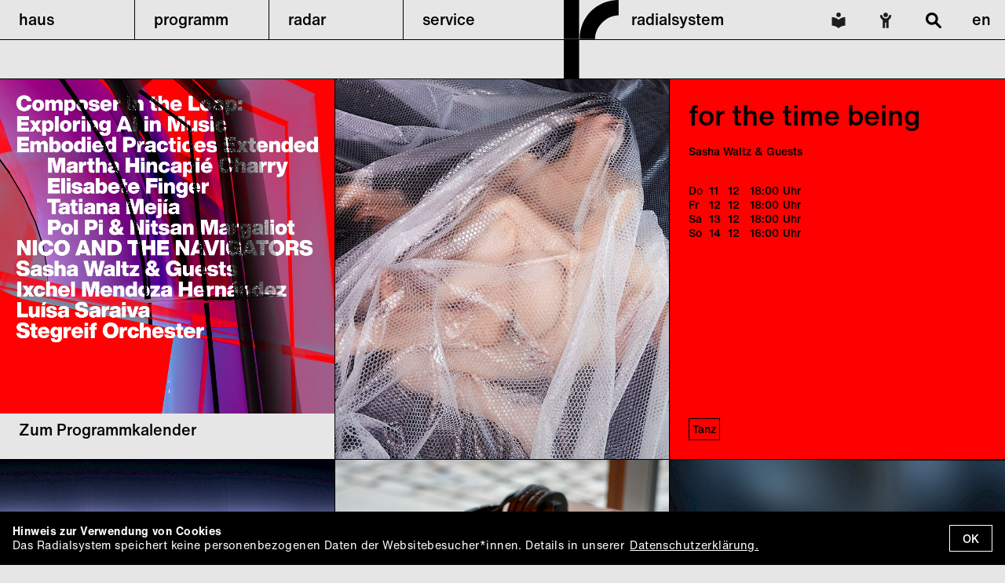

--- FILE ---
content_type: text/html; charset=utf-8
request_url: https://www.radialsystem.de/
body_size: 58616
content:
<!DOCTYPE html>
<html lang="de">
	<head>
		<meta charset="utf-8" />
<meta http-equiv="content-type" content="text/html; charset=utf-8" />
<meta http-equiv="x-ua-compatible" content="ie=edge">
<meta name="viewport" content="width=device-width, initial-scale=1.0" />

<title>Radialsystem</title>
<meta name="description" content="Radialsystem" />

  <meta property="og:image" content="https://www.radialsystem.de/site/templates/img/logo.svg" />

<meta property="og:type" content="website" />
<meta property="og:title" content="Radialsystem" />

<link rel='stylesheet' type='text/css' href='/site/modules/MarkupCookieConsent/MarkupCookieConsent.min.css' /><link rel="stylesheet" href="/site/assets/aiom/css_4fe5a69a70bf4c9c2ebc6ce55467a465.css">



<style>

:root {
  --black: #000000;
  --disabled-date: #7F7F7F;
  --disabled-date-alt: #cccccc;

  --fallback: #ff0000;

      --neongrun-q1-2022: #00ff00;
      --hellblau-q1-2022: #00ffd2;
      --gelb-q1-2022: #ffff00;
      --pink-q1-2022: #ff00ff;
      --rosa-q2-2022: #ff6699;
      --gelb-q2-2022: #ffff00;
      --violett-q2-2022: #dd00e3;
      --ocker-q2-2022: #ad972e;
      --gelb-2-q2-2022: #ffec00;
      --magnet-q2-2022: #c4007a;
      --hellgelb-q3-2022: #ffffcc;
      --mint-q3-2022: #ccffcc;
      --hellblau-q3-2022: #ccffff;
      --violett-q4-2022: #9966ff;
      --januar-q1-2023: #ff3333;
      --februar-q1-2023: #cc6699;
      --neongrun-marz-q1-2023: #00ff00;
      --grun-april-q2-2023: #009999;
      --blau-mai-q2-2023: #66ccff;
      --rot-juni-q2-2023: #cc0000;
      --violett-juli-q3-2023: #9900ff;
      --august-orange-q3-2023: #ff6600;
      --oktober_2023: #cccc33;
      --november-q4-2023: #e94840;
      --dezember-q4-2024: #00ff10;
      --2024_q1_01_magenta: #ff33ff;
      --2024_02_gelb: #ffcc00;
      --2024_03_burnt_orange: #ff6600;
      --2024_04_lila: #9900ff;
      --2024_05_light_orange: #ff9900;
      --2024_07_blau: #3300ff;
      --2024_08_rot: #ff3333;
      --06_2024_hellblau-00cccc: #00cccc;
      --2024_09_blaumagenta: #6633cc;
      --2024_10_cyanblau: #6699cc;
      --11_2024_novermber: #00ff61;
      --2024_12_dezember_magenta: #fa0075;
      --januar-2025: #6633cc;
      --februar-2025: #ecab63;
      --violett: #a577fe;
      --25_04_april_gelb: #fff300;
      --25_04_april_gelb-3: #34c53f;
      --25_04_april_gelb-4: #ffabff;
      --25_04_april_gelb-2: #ee6b29;
      --25_04_april_gelb-1: #baf3ec;
      --25_04_april_gelb-5: #dcdc00;
      --25_04_april_gelb-6: #f5e992;
      --25_04_april_gelb-8: #0000ff;
      --25_04_april_gelb-7: #ff0000;
      --25_04_april_gelb-9: #7f00ff;
      --25_04_april_gelb-10: #47ff00;
      --25_04_april_gelb-11: #ed11cf;
      --25_04_april_gelb-12: #009640;
      --25_04_april_gelb-13: #ed7c30;
      --25_04_april_gelb-14: #e6e600;
  }

.event-widget.bg-color-fallback,
.event-list-entry.bg-color-fallback:hover,
.event-list-entry.bg-color-fallback.triggered,
.collapsible-content.bg-color-fallback,
.content .inset.bottom-border.bg-color-fallback {
  background-color: var(--fallback);
}

  .event-widget.bg-color-neongrun-q1-2022,
  .event-list-entry.bg-color-neongrun-q1-2022:hover,
  .event-list-entry.bg-color-neongrun-q1-2022.triggered,
  .collapsible-content.bg-color-neongrun-q1-2022,
  .content .inset.bottom-border.bg-color-neongrun-q1-2022 {
    background-color: var(--neongrun-q1-2022);
  }
  .event-widget.bg-color-hellblau-q1-2022,
  .event-list-entry.bg-color-hellblau-q1-2022:hover,
  .event-list-entry.bg-color-hellblau-q1-2022.triggered,
  .collapsible-content.bg-color-hellblau-q1-2022,
  .content .inset.bottom-border.bg-color-hellblau-q1-2022 {
    background-color: var(--hellblau-q1-2022);
  }
  .event-widget.bg-color-gelb-q1-2022,
  .event-list-entry.bg-color-gelb-q1-2022:hover,
  .event-list-entry.bg-color-gelb-q1-2022.triggered,
  .collapsible-content.bg-color-gelb-q1-2022,
  .content .inset.bottom-border.bg-color-gelb-q1-2022 {
    background-color: var(--gelb-q1-2022);
  }
  .event-widget.bg-color-pink-q1-2022,
  .event-list-entry.bg-color-pink-q1-2022:hover,
  .event-list-entry.bg-color-pink-q1-2022.triggered,
  .collapsible-content.bg-color-pink-q1-2022,
  .content .inset.bottom-border.bg-color-pink-q1-2022 {
    background-color: var(--pink-q1-2022);
  }
  .event-widget.bg-color-rosa-q2-2022,
  .event-list-entry.bg-color-rosa-q2-2022:hover,
  .event-list-entry.bg-color-rosa-q2-2022.triggered,
  .collapsible-content.bg-color-rosa-q2-2022,
  .content .inset.bottom-border.bg-color-rosa-q2-2022 {
    background-color: var(--rosa-q2-2022);
  }
  .event-widget.bg-color-gelb-q2-2022,
  .event-list-entry.bg-color-gelb-q2-2022:hover,
  .event-list-entry.bg-color-gelb-q2-2022.triggered,
  .collapsible-content.bg-color-gelb-q2-2022,
  .content .inset.bottom-border.bg-color-gelb-q2-2022 {
    background-color: var(--gelb-q2-2022);
  }
  .event-widget.bg-color-violett-q2-2022,
  .event-list-entry.bg-color-violett-q2-2022:hover,
  .event-list-entry.bg-color-violett-q2-2022.triggered,
  .collapsible-content.bg-color-violett-q2-2022,
  .content .inset.bottom-border.bg-color-violett-q2-2022 {
    background-color: var(--violett-q2-2022);
  }
  .event-widget.bg-color-ocker-q2-2022,
  .event-list-entry.bg-color-ocker-q2-2022:hover,
  .event-list-entry.bg-color-ocker-q2-2022.triggered,
  .collapsible-content.bg-color-ocker-q2-2022,
  .content .inset.bottom-border.bg-color-ocker-q2-2022 {
    background-color: var(--ocker-q2-2022);
  }
  .event-widget.bg-color-gelb-2-q2-2022,
  .event-list-entry.bg-color-gelb-2-q2-2022:hover,
  .event-list-entry.bg-color-gelb-2-q2-2022.triggered,
  .collapsible-content.bg-color-gelb-2-q2-2022,
  .content .inset.bottom-border.bg-color-gelb-2-q2-2022 {
    background-color: var(--gelb-2-q2-2022);
  }
  .event-widget.bg-color-magnet-q2-2022,
  .event-list-entry.bg-color-magnet-q2-2022:hover,
  .event-list-entry.bg-color-magnet-q2-2022.triggered,
  .collapsible-content.bg-color-magnet-q2-2022,
  .content .inset.bottom-border.bg-color-magnet-q2-2022 {
    background-color: var(--magnet-q2-2022);
  }
  .event-widget.bg-color-hellgelb-q3-2022,
  .event-list-entry.bg-color-hellgelb-q3-2022:hover,
  .event-list-entry.bg-color-hellgelb-q3-2022.triggered,
  .collapsible-content.bg-color-hellgelb-q3-2022,
  .content .inset.bottom-border.bg-color-hellgelb-q3-2022 {
    background-color: var(--hellgelb-q3-2022);
  }
  .event-widget.bg-color-mint-q3-2022,
  .event-list-entry.bg-color-mint-q3-2022:hover,
  .event-list-entry.bg-color-mint-q3-2022.triggered,
  .collapsible-content.bg-color-mint-q3-2022,
  .content .inset.bottom-border.bg-color-mint-q3-2022 {
    background-color: var(--mint-q3-2022);
  }
  .event-widget.bg-color-hellblau-q3-2022,
  .event-list-entry.bg-color-hellblau-q3-2022:hover,
  .event-list-entry.bg-color-hellblau-q3-2022.triggered,
  .collapsible-content.bg-color-hellblau-q3-2022,
  .content .inset.bottom-border.bg-color-hellblau-q3-2022 {
    background-color: var(--hellblau-q3-2022);
  }
  .event-widget.bg-color-violett-q4-2022,
  .event-list-entry.bg-color-violett-q4-2022:hover,
  .event-list-entry.bg-color-violett-q4-2022.triggered,
  .collapsible-content.bg-color-violett-q4-2022,
  .content .inset.bottom-border.bg-color-violett-q4-2022 {
    background-color: var(--violett-q4-2022);
  }
  .event-widget.bg-color-januar-q1-2023,
  .event-list-entry.bg-color-januar-q1-2023:hover,
  .event-list-entry.bg-color-januar-q1-2023.triggered,
  .collapsible-content.bg-color-januar-q1-2023,
  .content .inset.bottom-border.bg-color-januar-q1-2023 {
    background-color: var(--januar-q1-2023);
  }
  .event-widget.bg-color-februar-q1-2023,
  .event-list-entry.bg-color-februar-q1-2023:hover,
  .event-list-entry.bg-color-februar-q1-2023.triggered,
  .collapsible-content.bg-color-februar-q1-2023,
  .content .inset.bottom-border.bg-color-februar-q1-2023 {
    background-color: var(--februar-q1-2023);
  }
  .event-widget.bg-color-neongrun-marz-q1-2023,
  .event-list-entry.bg-color-neongrun-marz-q1-2023:hover,
  .event-list-entry.bg-color-neongrun-marz-q1-2023.triggered,
  .collapsible-content.bg-color-neongrun-marz-q1-2023,
  .content .inset.bottom-border.bg-color-neongrun-marz-q1-2023 {
    background-color: var(--neongrun-marz-q1-2023);
  }
  .event-widget.bg-color-grun-april-q2-2023,
  .event-list-entry.bg-color-grun-april-q2-2023:hover,
  .event-list-entry.bg-color-grun-april-q2-2023.triggered,
  .collapsible-content.bg-color-grun-april-q2-2023,
  .content .inset.bottom-border.bg-color-grun-april-q2-2023 {
    background-color: var(--grun-april-q2-2023);
  }
  .event-widget.bg-color-blau-mai-q2-2023,
  .event-list-entry.bg-color-blau-mai-q2-2023:hover,
  .event-list-entry.bg-color-blau-mai-q2-2023.triggered,
  .collapsible-content.bg-color-blau-mai-q2-2023,
  .content .inset.bottom-border.bg-color-blau-mai-q2-2023 {
    background-color: var(--blau-mai-q2-2023);
  }
  .event-widget.bg-color-rot-juni-q2-2023,
  .event-list-entry.bg-color-rot-juni-q2-2023:hover,
  .event-list-entry.bg-color-rot-juni-q2-2023.triggered,
  .collapsible-content.bg-color-rot-juni-q2-2023,
  .content .inset.bottom-border.bg-color-rot-juni-q2-2023 {
    background-color: var(--rot-juni-q2-2023);
  }
  .event-widget.bg-color-violett-juli-q3-2023,
  .event-list-entry.bg-color-violett-juli-q3-2023:hover,
  .event-list-entry.bg-color-violett-juli-q3-2023.triggered,
  .collapsible-content.bg-color-violett-juli-q3-2023,
  .content .inset.bottom-border.bg-color-violett-juli-q3-2023 {
    background-color: var(--violett-juli-q3-2023);
  }
  .event-widget.bg-color-august-orange-q3-2023,
  .event-list-entry.bg-color-august-orange-q3-2023:hover,
  .event-list-entry.bg-color-august-orange-q3-2023.triggered,
  .collapsible-content.bg-color-august-orange-q3-2023,
  .content .inset.bottom-border.bg-color-august-orange-q3-2023 {
    background-color: var(--august-orange-q3-2023);
  }
  .event-widget.bg-color-oktober_2023,
  .event-list-entry.bg-color-oktober_2023:hover,
  .event-list-entry.bg-color-oktober_2023.triggered,
  .collapsible-content.bg-color-oktober_2023,
  .content .inset.bottom-border.bg-color-oktober_2023 {
    background-color: var(--oktober_2023);
  }
  .event-widget.bg-color-november-q4-2023,
  .event-list-entry.bg-color-november-q4-2023:hover,
  .event-list-entry.bg-color-november-q4-2023.triggered,
  .collapsible-content.bg-color-november-q4-2023,
  .content .inset.bottom-border.bg-color-november-q4-2023 {
    background-color: var(--november-q4-2023);
  }
  .event-widget.bg-color-dezember-q4-2024,
  .event-list-entry.bg-color-dezember-q4-2024:hover,
  .event-list-entry.bg-color-dezember-q4-2024.triggered,
  .collapsible-content.bg-color-dezember-q4-2024,
  .content .inset.bottom-border.bg-color-dezember-q4-2024 {
    background-color: var(--dezember-q4-2024);
  }
  .event-widget.bg-color-2024_q1_01_magenta,
  .event-list-entry.bg-color-2024_q1_01_magenta:hover,
  .event-list-entry.bg-color-2024_q1_01_magenta.triggered,
  .collapsible-content.bg-color-2024_q1_01_magenta,
  .content .inset.bottom-border.bg-color-2024_q1_01_magenta {
    background-color: var(--2024_q1_01_magenta);
  }
  .event-widget.bg-color-2024_02_gelb,
  .event-list-entry.bg-color-2024_02_gelb:hover,
  .event-list-entry.bg-color-2024_02_gelb.triggered,
  .collapsible-content.bg-color-2024_02_gelb,
  .content .inset.bottom-border.bg-color-2024_02_gelb {
    background-color: var(--2024_02_gelb);
  }
  .event-widget.bg-color-2024_03_burnt_orange,
  .event-list-entry.bg-color-2024_03_burnt_orange:hover,
  .event-list-entry.bg-color-2024_03_burnt_orange.triggered,
  .collapsible-content.bg-color-2024_03_burnt_orange,
  .content .inset.bottom-border.bg-color-2024_03_burnt_orange {
    background-color: var(--2024_03_burnt_orange);
  }
  .event-widget.bg-color-2024_04_lila,
  .event-list-entry.bg-color-2024_04_lila:hover,
  .event-list-entry.bg-color-2024_04_lila.triggered,
  .collapsible-content.bg-color-2024_04_lila,
  .content .inset.bottom-border.bg-color-2024_04_lila {
    background-color: var(--2024_04_lila);
  }
  .event-widget.bg-color-2024_05_light_orange,
  .event-list-entry.bg-color-2024_05_light_orange:hover,
  .event-list-entry.bg-color-2024_05_light_orange.triggered,
  .collapsible-content.bg-color-2024_05_light_orange,
  .content .inset.bottom-border.bg-color-2024_05_light_orange {
    background-color: var(--2024_05_light_orange);
  }
  .event-widget.bg-color-2024_07_blau,
  .event-list-entry.bg-color-2024_07_blau:hover,
  .event-list-entry.bg-color-2024_07_blau.triggered,
  .collapsible-content.bg-color-2024_07_blau,
  .content .inset.bottom-border.bg-color-2024_07_blau {
    background-color: var(--2024_07_blau);
  }
  .event-widget.bg-color-2024_08_rot,
  .event-list-entry.bg-color-2024_08_rot:hover,
  .event-list-entry.bg-color-2024_08_rot.triggered,
  .collapsible-content.bg-color-2024_08_rot,
  .content .inset.bottom-border.bg-color-2024_08_rot {
    background-color: var(--2024_08_rot);
  }
  .event-widget.bg-color-06_2024_hellblau-00cccc,
  .event-list-entry.bg-color-06_2024_hellblau-00cccc:hover,
  .event-list-entry.bg-color-06_2024_hellblau-00cccc.triggered,
  .collapsible-content.bg-color-06_2024_hellblau-00cccc,
  .content .inset.bottom-border.bg-color-06_2024_hellblau-00cccc {
    background-color: var(--06_2024_hellblau-00cccc);
  }
  .event-widget.bg-color-2024_09_blaumagenta,
  .event-list-entry.bg-color-2024_09_blaumagenta:hover,
  .event-list-entry.bg-color-2024_09_blaumagenta.triggered,
  .collapsible-content.bg-color-2024_09_blaumagenta,
  .content .inset.bottom-border.bg-color-2024_09_blaumagenta {
    background-color: var(--2024_09_blaumagenta);
  }
  .event-widget.bg-color-2024_10_cyanblau,
  .event-list-entry.bg-color-2024_10_cyanblau:hover,
  .event-list-entry.bg-color-2024_10_cyanblau.triggered,
  .collapsible-content.bg-color-2024_10_cyanblau,
  .content .inset.bottom-border.bg-color-2024_10_cyanblau {
    background-color: var(--2024_10_cyanblau);
  }
  .event-widget.bg-color-11_2024_novermber,
  .event-list-entry.bg-color-11_2024_novermber:hover,
  .event-list-entry.bg-color-11_2024_novermber.triggered,
  .collapsible-content.bg-color-11_2024_novermber,
  .content .inset.bottom-border.bg-color-11_2024_novermber {
    background-color: var(--11_2024_novermber);
  }
  .event-widget.bg-color-2024_12_dezember_magenta,
  .event-list-entry.bg-color-2024_12_dezember_magenta:hover,
  .event-list-entry.bg-color-2024_12_dezember_magenta.triggered,
  .collapsible-content.bg-color-2024_12_dezember_magenta,
  .content .inset.bottom-border.bg-color-2024_12_dezember_magenta {
    background-color: var(--2024_12_dezember_magenta);
  }
  .event-widget.bg-color-januar-2025,
  .event-list-entry.bg-color-januar-2025:hover,
  .event-list-entry.bg-color-januar-2025.triggered,
  .collapsible-content.bg-color-januar-2025,
  .content .inset.bottom-border.bg-color-januar-2025 {
    background-color: var(--januar-2025);
  }
  .event-widget.bg-color-februar-2025,
  .event-list-entry.bg-color-februar-2025:hover,
  .event-list-entry.bg-color-februar-2025.triggered,
  .collapsible-content.bg-color-februar-2025,
  .content .inset.bottom-border.bg-color-februar-2025 {
    background-color: var(--februar-2025);
  }
  .event-widget.bg-color-violett,
  .event-list-entry.bg-color-violett:hover,
  .event-list-entry.bg-color-violett.triggered,
  .collapsible-content.bg-color-violett,
  .content .inset.bottom-border.bg-color-violett {
    background-color: var(--violett);
  }
  .event-widget.bg-color-25_04_april_gelb,
  .event-list-entry.bg-color-25_04_april_gelb:hover,
  .event-list-entry.bg-color-25_04_april_gelb.triggered,
  .collapsible-content.bg-color-25_04_april_gelb,
  .content .inset.bottom-border.bg-color-25_04_april_gelb {
    background-color: var(--25_04_april_gelb);
  }
  .event-widget.bg-color-25_04_april_gelb-3,
  .event-list-entry.bg-color-25_04_april_gelb-3:hover,
  .event-list-entry.bg-color-25_04_april_gelb-3.triggered,
  .collapsible-content.bg-color-25_04_april_gelb-3,
  .content .inset.bottom-border.bg-color-25_04_april_gelb-3 {
    background-color: var(--25_04_april_gelb-3);
  }
  .event-widget.bg-color-25_04_april_gelb-4,
  .event-list-entry.bg-color-25_04_april_gelb-4:hover,
  .event-list-entry.bg-color-25_04_april_gelb-4.triggered,
  .collapsible-content.bg-color-25_04_april_gelb-4,
  .content .inset.bottom-border.bg-color-25_04_april_gelb-4 {
    background-color: var(--25_04_april_gelb-4);
  }
  .event-widget.bg-color-25_04_april_gelb-2,
  .event-list-entry.bg-color-25_04_april_gelb-2:hover,
  .event-list-entry.bg-color-25_04_april_gelb-2.triggered,
  .collapsible-content.bg-color-25_04_april_gelb-2,
  .content .inset.bottom-border.bg-color-25_04_april_gelb-2 {
    background-color: var(--25_04_april_gelb-2);
  }
  .event-widget.bg-color-25_04_april_gelb-1,
  .event-list-entry.bg-color-25_04_april_gelb-1:hover,
  .event-list-entry.bg-color-25_04_april_gelb-1.triggered,
  .collapsible-content.bg-color-25_04_april_gelb-1,
  .content .inset.bottom-border.bg-color-25_04_april_gelb-1 {
    background-color: var(--25_04_april_gelb-1);
  }
  .event-widget.bg-color-25_04_april_gelb-5,
  .event-list-entry.bg-color-25_04_april_gelb-5:hover,
  .event-list-entry.bg-color-25_04_april_gelb-5.triggered,
  .collapsible-content.bg-color-25_04_april_gelb-5,
  .content .inset.bottom-border.bg-color-25_04_april_gelb-5 {
    background-color: var(--25_04_april_gelb-5);
  }
  .event-widget.bg-color-25_04_april_gelb-6,
  .event-list-entry.bg-color-25_04_april_gelb-6:hover,
  .event-list-entry.bg-color-25_04_april_gelb-6.triggered,
  .collapsible-content.bg-color-25_04_april_gelb-6,
  .content .inset.bottom-border.bg-color-25_04_april_gelb-6 {
    background-color: var(--25_04_april_gelb-6);
  }
  .event-widget.bg-color-25_04_april_gelb-8,
  .event-list-entry.bg-color-25_04_april_gelb-8:hover,
  .event-list-entry.bg-color-25_04_april_gelb-8.triggered,
  .collapsible-content.bg-color-25_04_april_gelb-8,
  .content .inset.bottom-border.bg-color-25_04_april_gelb-8 {
    background-color: var(--25_04_april_gelb-8);
  }
  .event-widget.bg-color-25_04_april_gelb-7,
  .event-list-entry.bg-color-25_04_april_gelb-7:hover,
  .event-list-entry.bg-color-25_04_april_gelb-7.triggered,
  .collapsible-content.bg-color-25_04_april_gelb-7,
  .content .inset.bottom-border.bg-color-25_04_april_gelb-7 {
    background-color: var(--25_04_april_gelb-7);
  }
  .event-widget.bg-color-25_04_april_gelb-9,
  .event-list-entry.bg-color-25_04_april_gelb-9:hover,
  .event-list-entry.bg-color-25_04_april_gelb-9.triggered,
  .collapsible-content.bg-color-25_04_april_gelb-9,
  .content .inset.bottom-border.bg-color-25_04_april_gelb-9 {
    background-color: var(--25_04_april_gelb-9);
  }
  .event-widget.bg-color-25_04_april_gelb-10,
  .event-list-entry.bg-color-25_04_april_gelb-10:hover,
  .event-list-entry.bg-color-25_04_april_gelb-10.triggered,
  .collapsible-content.bg-color-25_04_april_gelb-10,
  .content .inset.bottom-border.bg-color-25_04_april_gelb-10 {
    background-color: var(--25_04_april_gelb-10);
  }
  .event-widget.bg-color-25_04_april_gelb-11,
  .event-list-entry.bg-color-25_04_april_gelb-11:hover,
  .event-list-entry.bg-color-25_04_april_gelb-11.triggered,
  .collapsible-content.bg-color-25_04_april_gelb-11,
  .content .inset.bottom-border.bg-color-25_04_april_gelb-11 {
    background-color: var(--25_04_april_gelb-11);
  }
  .event-widget.bg-color-25_04_april_gelb-12,
  .event-list-entry.bg-color-25_04_april_gelb-12:hover,
  .event-list-entry.bg-color-25_04_april_gelb-12.triggered,
  .collapsible-content.bg-color-25_04_april_gelb-12,
  .content .inset.bottom-border.bg-color-25_04_april_gelb-12 {
    background-color: var(--25_04_april_gelb-12);
  }
  .event-widget.bg-color-25_04_april_gelb-13,
  .event-list-entry.bg-color-25_04_april_gelb-13:hover,
  .event-list-entry.bg-color-25_04_april_gelb-13.triggered,
  .collapsible-content.bg-color-25_04_april_gelb-13,
  .content .inset.bottom-border.bg-color-25_04_april_gelb-13 {
    background-color: var(--25_04_april_gelb-13);
  }
  .event-widget.bg-color-25_04_april_gelb-14,
  .event-list-entry.bg-color-25_04_april_gelb-14:hover,
  .event-list-entry.bg-color-25_04_april_gelb-14.triggered,
  .collapsible-content.bg-color-25_04_april_gelb-14,
  .content .inset.bottom-border.bg-color-25_04_april_gelb-14 {
    background-color: var(--25_04_april_gelb-14);
  }

a.dateselect, a.dateselect.disabled { color: var(--disabled-date); }

  .bg-color-violett-q2-2022 a.dateselect, .bg-color-violett-q2-2022 a.dateselect.disabled {
    color: var(--disabled-date-alt);
  }
  .bg-color-violett-q4-2022 a.dateselect, .bg-color-violett-q4-2022 a.dateselect.disabled {
    color: var(--disabled-date-alt);
  }
  .bg-color-januar-q1-2023 a.dateselect, .bg-color-januar-q1-2023 a.dateselect.disabled {
    color: var(--disabled-date-alt);
  }
  .bg-color-februar-q1-2023 a.dateselect, .bg-color-februar-q1-2023 a.dateselect.disabled {
    color: var(--disabled-date-alt);
  }
  .bg-color-grun-april-q2-2023 a.dateselect, .bg-color-grun-april-q2-2023 a.dateselect.disabled {
    color: var(--disabled-date-alt);
  }
  .bg-color-rot-juni-q2-2023 a.dateselect, .bg-color-rot-juni-q2-2023 a.dateselect.disabled {
    color: var(--disabled-date-alt);
  }
  .bg-color-violett-juli-q3-2023 a.dateselect, .bg-color-violett-juli-q3-2023 a.dateselect.disabled {
    color: var(--disabled-date-alt);
  }
  .bg-color-2024_q1_01_magenta a.dateselect, .bg-color-2024_q1_01_magenta a.dateselect.disabled {
    color: var(--disabled-date-alt);
  }
  .bg-color-2024_03_burnt_orange a.dateselect, .bg-color-2024_03_burnt_orange a.dateselect.disabled {
    color: var(--disabled-date-alt);
  }
  .bg-color-2024_04_lila a.dateselect, .bg-color-2024_04_lila a.dateselect.disabled {
    color: var(--disabled-date-alt);
  }

a.dateselect.selected {
  color: var(--black);
}

</style>


<script>
    /*to prevent Firefox FOUC, this must be here*/
  let FF_FOUC_FIX;
</script>
	</head>
	<body>
		
<header id="header">
      <nav class="mobile to-desktop">
  <div class="mobile-bar">
    <ul>
      <li class="logo"><a href="/">radialsystem <img src="/site/templates/img/logo.svg" alt="logo"></a></li>
              <li class="simple-lang"><a href="/de/service/leichte-sprache/"><img src="/site/templates/img/simplelang.svg" alt="Leichte Sprache"></a></li>
                    <li class="accessibility"><a href="/de/service/barrierefreiheit/"><img src="/site/templates/img/accessibility.svg" alt="Barrierefreiheit"></a></li>
            <li class="search"><a href="#" class="search-trigger"><img src="/site/templates/img/search.svg" alt="search"></a></li>
      <li class="langswitch">
        <a class="selected" href="/">de</a>
        <a class="" href="/en/">en</a>
  </li>
      <li class="menu-opener" id="burger" role="button" tabindex="0"><a><img class="burger" src="/site/templates/img/burger.svg" alt="menu"><img class="cross" src="/site/templates/img/cross.svg" alt="menu"></a></li>
    </ul>

  </div>
  <div class="mobile-menu" id="mobile-menu">
    <ul>
              <li class="">
                                <a role="button" tabindex="0" class="collapsible-trigger" data-trig="cc-1025"><span>haus</span><span class="icon"></span></a>
            <ul class="submenu collapsible-content" id="cc-1025">
                              <li><a href="/de/venue/uber-uns/">Über uns</a>
                                                    </li>
                              <li><a href="/de/venue/netzwerk/">Netzwerk</a>
                                                    </li>
                              <li><a href="/de/venue/geschichte/">Geschichte</a>
                                                    </li>
                              <li><a href="/de/venue/nachhaltigkeit/">Nachhaltigkeit</a>
                                                    </li>
                              <li><a href="/de/venue/team/">Team</a>
                                                    </li>
                              <li><a href="/de/venue/vermietung-2/">Vermietung</a>
                                                        <ul class="subsubmenu">
                                              <li><a href="/de/venue/vermietung-2/360-1/">360-Grad-Tour</a></li>
                                              <li><a href="/de/venue/vermietung-2/halle-2/">Halle</a></li>
                                              <li><a href="/de/venue/vermietung-2/saal/">Saal</a></li>
                                              <li><a href="/de/venue/vermietung-2/foyer/">Foyer</a></li>
                                              <li><a href="/de/venue/vermietung-2/spreeterasse-deck/">Spreeterrasse &amp; Deck</a></li>
                                              <li><a href="/de/venue/vermietung-2/kubus/">Kubus</a></li>
                                              <li><a href="/de/venue/vermietung-2/studios-1-2-a/">Studios 1, 2, A</a></li>
                                              <li><a href="/de/venue/vermietung-2/ateliers/">Ateliers</a></li>
                                          </ul>
                                  </li>
                              <li><a href="/de/venue/vermietungen/">Leistungen</a>
                                                    </li>
                          </ul>
                  </li>
              <li class="">
                                <a role="button" tabindex="0" class="collapsible-trigger" data-trig="cc-1021"><span>programm</span><span class="icon"></span></a>
            <ul class="submenu collapsible-content" id="cc-1021">
                              <li><a href="/de/programm/programm/">Programm</a>
                                                    </li>
                              <li><a href="/de/programm/barrierefreiheit/">Barrierefreie Angebote</a>
                                                    </li>
                              <li><a href="/de/programm/publikationen/">Publikationen</a>
                                                    </li>
                              <li><a href="/de/programm/kunstler-innen-a-z/">Künstler*innen A–Z</a>
                                                    </li>
                              <li><a href="/de/programm/plattform/">Plattformen</a>
                                                        <ul class="subsubmenu">
                                              <li><a href="/de/programm/plattform/encounters/">Encounters</a></li>
                                          </ul>
                                  </li>
                              <li><a href="/de/programm/reihen/">Reihen</a>
                                                        <ul class="subsubmenu">
                                              <li><a href="/de/programm/reihen/conjunctions-acts-of-being-in-relation/">Conjunctions</a></li>
                                              <li><a href="/de/programm/reihen/encounters-embodied-practices/">Embodied Practices</a></li>
                                              <li><a href="/de/programm/reihen/sense/">SENSE</a></li>
                                              <li><a href="/de/programm/reihen/new-empathies-eine-programmreihe-zur-praxis-des-empathischen/">New Empathies</a></li>
                                          </ul>
                                  </li>
                              <li><a href="/de/programm/residenzen/">Residenzen</a>
                                                        <ul class="subsubmenu">
                                              <li><a href="/de/programm/residenzen/body-time-space/">Body Time Space</a></li>
                                              <li><a href="/de/programm/residenzen/artist-in-residence/">Artist in Residence</a></li>
                                          </ul>
                                  </li>
                          </ul>
                  </li>
              <li class="">
                                <a href="/de/radar/">radar</a>
                  </li>
              <li class="">
                                <a role="button" tabindex="0" class="collapsible-trigger" data-trig="cc-1026"><span>service</span><span class="icon"></span></a>
            <ul class="submenu collapsible-content" id="cc-1026">
                              <li><a href="/de/service/tickets/">Ticketinformation</a>
                                                    </li>
                              <li><a href="/de/service/kontakt/">Kontakt</a>
                                                    </li>
                              <li><a href="/de/service/anfahrt/">Anfahrt</a>
                                                    </li>
                              <li><a href="/de/service/leichte-sprache/">Leichte Sprache</a>
                                                    </li>
                              <li><a href="/de/service/code-of-conduct/">Code of Conduct</a>
                                                    </li>
                              <li><a href="/de/service/newsletter/">Newsletter</a>
                                                    </li>
                              <li><a href="/de/service/jobs/">Jobs</a>
                                                    </li>
                              <li><a href="/de/service/presse/">Presse</a>
                                                    </li>
                              <li><a href="/de/service/barrierefreiheit/">Barrierefreiheit</a>
                                                    </li>
                          </ul>
                  </li>
          </ul>
  </div>
</nav>
  
<nav class="desktop from-desktop">
  <ul>
                        <li role="button" tabindex="0" class="menu  subtrigger" data-target="hoversub-1025"><a tabindex="-1" href="/de/venue/">haus</a>
                        <div class="hoversubmenu" id="hoversub-1025">
            <ul class="subblock">
                              <li class="submenu"><a href="/de/venue/uber-uns/">Über uns</a>
                                                    </li>
                                              <li class="submenu"><a href="/de/venue/netzwerk/">Netzwerk</a>
                                                    </li>
                                              <li class="submenu"><a href="/de/venue/geschichte/">Geschichte</a>
                                                    </li>
                                              <li class="submenu"><a href="/de/venue/nachhaltigkeit/">Nachhaltigkeit</a>
                                                    </li>
                                              <li class="submenu"><a href="/de/venue/team/">Team</a>
                                                    </li>
                                  </ul><ul class="subblock">
                                              <li class="submenu"><a href="/de/venue/vermietung-2/">Vermietung</a>
                                                        <ul>
                                              <li class="subsubmenu"><a href="/de/venue/vermietung-2/360-1/">360-Grad-Tour</a></li>
                                              <li class="subsubmenu"><a href="/de/venue/vermietung-2/halle-2/">Halle</a></li>
                                              <li class="subsubmenu"><a href="/de/venue/vermietung-2/saal/">Saal</a></li>
                                              <li class="subsubmenu"><a href="/de/venue/vermietung-2/foyer/">Foyer</a></li>
                                              <li class="subsubmenu"><a href="/de/venue/vermietung-2/spreeterasse-deck/">Spreeterrasse &amp; Deck</a></li>
                                              <li class="subsubmenu"><a href="/de/venue/vermietung-2/kubus/">Kubus</a></li>
                                              <li class="subsubmenu"><a href="/de/venue/vermietung-2/studios-1-2-a/">Studios 1, 2, A</a></li>
                                              <li class="subsubmenu"><a href="/de/venue/vermietung-2/ateliers/">Ateliers</a></li>
                                          </ul>
                                  </li>
                                              <li class="submenu"><a href="/de/venue/vermietungen/">Leistungen</a>
                                                    </li>
                                          </ul>
          </div>
              </li>
                        <li role="button" tabindex="0" class="menu  subtrigger" data-target="hoversub-1021"><a tabindex="-1" href="/de/programm/">programm</a>
                        <div class="hoversubmenu" id="hoversub-1021">
            <ul class="subblock">
                              <li class="submenu"><a href="/de/programm/programm/">Programm</a>
                                                    </li>
                                              <li class="submenu"><a href="/de/programm/barrierefreiheit/">Barrierefreie Angebote</a>
                                                    </li>
                                              <li class="submenu"><a href="/de/programm/publikationen/">Publikationen</a>
                                                    </li>
                                              <li class="submenu"><a href="/de/programm/kunstler-innen-a-z/">Künstler*innen A–Z</a>
                                                    </li>
                                  </ul><ul class="subblock">
                                              <li class="submenu"><a href="/de/programm/plattform/">Plattformen</a>
                                                        <ul>
                                              <li class="subsubmenu"><a href="/de/programm/plattform/encounters/">Encounters</a></li>
                                          </ul>
                                  </li>
                                              <li class="submenu"><a href="/de/programm/reihen/">Reihen</a>
                                                        <ul>
                                              <li class="subsubmenu"><a href="/de/programm/reihen/conjunctions-acts-of-being-in-relation/">Conjunctions</a></li>
                                              <li class="subsubmenu"><a href="/de/programm/reihen/encounters-embodied-practices/">Embodied Practices</a></li>
                                              <li class="subsubmenu"><a href="/de/programm/reihen/sense/">SENSE</a></li>
                                              <li class="subsubmenu"><a href="/de/programm/reihen/new-empathies-eine-programmreihe-zur-praxis-des-empathischen/">New Empathies</a></li>
                                          </ul>
                                  </li>
                                              <li class="submenu"><a href="/de/programm/residenzen/">Residenzen</a>
                                                        <ul>
                                              <li class="subsubmenu"><a href="/de/programm/residenzen/body-time-space/">Body Time Space</a></li>
                                              <li class="subsubmenu"><a href="/de/programm/residenzen/artist-in-residence/">Artist in Residence</a></li>
                                          </ul>
                                  </li>
                                          </ul>
          </div>
              </li>
                        <li class="menu  subtrigger" data-target="hoversub-1022"><a href="/de/radar/">radar</a>
                    </li>
                        <li role="button" tabindex="0" class="menu  subtrigger" data-target="hoversub-1026"><a tabindex="-1" href="/de/service/">service</a>
                        <div class="hoversubmenu" id="hoversub-1026">
            <ul class="subblock">
                              <li class="submenu"><a href="/de/service/tickets/">Ticketinformation</a>
                                                    </li>
                                              <li class="submenu"><a href="/de/service/kontakt/">Kontakt</a>
                                                    </li>
                                              <li class="submenu"><a href="/de/service/anfahrt/">Anfahrt</a>
                                                    </li>
                                              <li class="submenu"><a href="/de/service/leichte-sprache/">Leichte Sprache</a>
                                                    </li>
                                              <li class="submenu"><a href="/de/service/code-of-conduct/">Code of Conduct</a>
                                                    </li>
                                              <li class="submenu"><a href="/de/service/newsletter/">Newsletter</a>
                                                    </li>
                                              <li class="submenu"><a href="/de/service/jobs/">Jobs</a>
                                                    </li>
                                              <li class="submenu"><a href="/de/service/presse/">Presse</a>
                                                    </li>
                                  </ul><ul class="subblock">
                                              <li class="submenu"><a href="/de/service/barrierefreiheit/">Barrierefreiheit</a>
                                                    </li>
                                          </ul>
          </div>
              </li>
        <li class="logo"><a href="/">radialsystem</a></li>
          <li class="simple-lang"><a href="/de/service/leichte-sprache/"><img src="/site/templates/img/simplelang.svg" alt="Leichte Sprache"></a></li>
              <li class="accessibility"><a href="/de/service/barrierefreiheit/"><img src="/site/templates/img/accessibility.svg" alt="Barrierefreiheit"></a></li>
        <li class="search"><a href="#" class="search-trigger"><img src="/site/templates/img/search.svg" alt="search"></a></li>
    <li class="langswitch">
        <a class="selected" href="/">de</a>
        <a class="" href="/en/">en</a>
  </li>
  </ul>
</nav>
</header>

<div class="logo from-desktop">
  <a title="go to Startpage" href="/"><img src="/site/templates/img/logo.svg" title="radialsystem" alt="logo"></a>
</div>
<div class="breadcrumb from-desktop">
      <div class="inset">
          </div>
  </div>

  <div class="searchform" id="searchform">
    <form action="/de/suchergebnis/" method="get">
      <input type="text" name="searchterm" class="searchterm" id="searchterm" autocomplete="off" placeholder="Suche" aria-label="Suche" value="">
    </form>
  </div>
		<main id="main">
  <div class="contents">
                
<div class="content home">
      <div class="home-widget-container">
              <div class="home-widget-item odd">
                                  
<a  href="/de/programm/programm/">
  <div class="video-widget-sub">
    <div class="top-bottom-max">
      <div>
                  <video muted autoplay loop playsinline >
            <source src="/site/assets/files/10129/radial_square.mp4" type="video/mp4">
            Your browser does not support the video tag.
          </video>
              </div>
      <div class="inset-small">
        <h2>Zum Programmkalender</h2>
      </div>
    </div>
  </div>
</a>
                  </div>
              <div class="home-widget-item even">
                                                                    <div class="event-widget bg-color-25_04_april_gelb-7">
  <span onclick="window.location.href='/de/veranstaltungen/quartett-zum-quadrat/';" style="cursor: pointer;">
    <div class="rel-container">
      <div class="inset hover-even">
        <div class="top-bottom-max">
          <div>
            <h1><a href="/de/veranstaltungen/quartett-zum-quadrat/">Quartett zum Quadrat</a></h1>
            <h3>Heiner Müllers „Quartett“ meets Leoš Janáčeks späte Streichquartette – by NICO AND THE NAVIGATORS</h3>
            <div class="dates-block">
                                                                                              
  <p class="dateblock ">
    <span class="wday">Do</span>
    <span class="mday" aria-label="4."><span aria-hidden="true">04</span></span>
    <span class="month" aria-label="12."><span aria-hidden="true">12</span></span>
    <span class="special">20:00</span><span class="special-2">Uhr</span>              <span class="extra">Premiere // Einführung um 19:15 Uhr</span>
      </p>
                                                                                                            
  <p class="dateblock ">
    <span class="wday">Fr</span>
    <span class="mday" aria-label="5."><span aria-hidden="true">05</span></span>
    <span class="month" aria-label="12."><span aria-hidden="true">12</span></span>
    <span class="special">20:00</span><span class="special-2">Uhr</span>              <span class="extra">im Anschluss Publikumsgespräch</span>
      </p>
                                                                                                            
  <p class="dateblock ">
    <span class="wday">Sa</span>
    <span class="mday" aria-label="6."><span aria-hidden="true">06</span></span>
    <span class="month" aria-label="12."><span aria-hidden="true">12</span></span>
    <span class="special">20:00</span><span class="special-2">Uhr</span>          </p>
                                                                                                            
  <p class="dateblock ">
    <span class="wday">So</span>
    <span class="mday" aria-label="7."><span aria-hidden="true">07</span></span>
    <span class="month" aria-label="12."><span aria-hidden="true">12</span></span>
    <span class="special">18:00</span><span class="special-2">Uhr</span>          </p>
                                          </div>
          </div>
          <div>
            <p class="tight">
                              <span class="tag">Konzert</span>
                              <span class="tag">Musiktheater</span>
                              <span class="tag">Performance</span>
                          </p>
          </div>
        </div>
      </div>
      <div class="hover-odd"
                      style="background-image: url(/site/assets/files/10817/02_natn_quartett_zum_quadrat_c_piet_truhlar_presse.1000x0.jpg)"
            ></div>
    </div>
  </span>
</div>
                                            </div>
              <div class="home-widget-item odd">
                                                                    <div class="event-widget bg-color-25_04_april_gelb-7">
  <span onclick="window.location.href='/de/veranstaltungen/for-the-time-being/';" style="cursor: pointer;">
    <div class="rel-container">
      <div class="inset hover-even">
        <div class="top-bottom-max">
          <div>
            <h1><a href="/de/veranstaltungen/for-the-time-being/">for the time being</a></h1>
            <h3>Sasha Waltz &amp; Guests</h3>
            <div class="dates-block">
                                                                                              
  <p class="dateblock ">
    <span class="wday">Do</span>
    <span class="mday" aria-label="11."><span aria-hidden="true">11</span></span>
    <span class="month" aria-label="12."><span aria-hidden="true">12</span></span>
    <span class="special">18:00</span><span class="special-2">Uhr</span>          </p>
                                                                                                            
  <p class="dateblock ">
    <span class="wday">Fr</span>
    <span class="mday" aria-label="12."><span aria-hidden="true">12</span></span>
    <span class="month" aria-label="12."><span aria-hidden="true">12</span></span>
    <span class="special">18:00</span><span class="special-2">Uhr</span>          </p>
                                                                                                            
  <p class="dateblock ">
    <span class="wday">Sa</span>
    <span class="mday" aria-label="13."><span aria-hidden="true">13</span></span>
    <span class="month" aria-label="12."><span aria-hidden="true">12</span></span>
    <span class="special">18:00</span><span class="special-2">Uhr</span>          </p>
                                                                                                            
  <p class="dateblock ">
    <span class="wday">So</span>
    <span class="mday" aria-label="14."><span aria-hidden="true">14</span></span>
    <span class="month" aria-label="12."><span aria-hidden="true">12</span></span>
    <span class="special">16:00</span><span class="special-2">Uhr</span>          </p>
                                          </div>
          </div>
          <div>
            <p class="tight">
                              <span class="tag">Tanz</span>
                          </p>
          </div>
        </div>
      </div>
      <div class="hover-odd"
                      style="background-image: url(/site/assets/files/11338/01_for_the_time_being_c.1000x0.jpg)"
            ></div>
    </div>
  </span>
</div>
                                            </div>
              <div class="home-widget-item even">
                                                                    <div class="event-widget bg-color-25_04_april_gelb-7">
  <span onclick="window.location.href='/de/veranstaltungen/kreatur/';" style="cursor: pointer;">
    <div class="rel-container">
      <div class="inset hover-even">
        <div class="top-bottom-max">
          <div>
            <h1><a href="/de/veranstaltungen/kreatur/">Kreatur</a></h1>
            <h3>Sasha Waltz &amp; Guests</h3>
            <div class="dates-block">
                                                                                              
  <p class="dateblock ">
    <span class="wday">Do</span>
    <span class="mday" aria-label="11."><span aria-hidden="true">11</span></span>
    <span class="month" aria-label="12."><span aria-hidden="true">12</span></span>
    <span class="special">20:00</span><span class="special-2">Uhr</span>          </p>
                                                                                                            
  <p class="dateblock ">
    <span class="wday">Fr</span>
    <span class="mday" aria-label="12."><span aria-hidden="true">12</span></span>
    <span class="month" aria-label="12."><span aria-hidden="true">12</span></span>
    <span class="special">20:00</span><span class="special-2">Uhr</span>          </p>
                                                                                                            
  <p class="dateblock ">
    <span class="wday">Sa</span>
    <span class="mday" aria-label="13."><span aria-hidden="true">13</span></span>
    <span class="month" aria-label="12."><span aria-hidden="true">12</span></span>
    <span class="special">20:00</span><span class="special-2">Uhr</span>          </p>
                                                                                                            
  <p class="dateblock ">
    <span class="wday">So</span>
    <span class="mday" aria-label="14."><span aria-hidden="true">14</span></span>
    <span class="month" aria-label="12."><span aria-hidden="true">12</span></span>
    <span class="special">20:00</span><span class="special-2">Uhr</span>          </p>
                                          </div>
          </div>
          <div>
            <p class="tight">
                              <span class="tag">Tanz</span>
                          </p>
          </div>
        </div>
      </div>
      <div class="hover-odd"
                      style="background-image: url(/site/assets/files/10966/06_kreatur_sasha_waltz_guests_c_sebastian_bolesch_presse.1000x0.jpg)"
            ></div>
    </div>
  </span>
</div>
                                            </div>
              <div class="home-widget-item odd">
                                  
<a  href="/de/service/barrierefreiheit/">
  <div class="pic-widget-sub">
    <div class="top-bottom-max">
      <div>
                            <img src="/site/assets/files/3315/274607970_10158275135035474_5890702098734733150_n.1000x750.jpeg" alt="">
              </div>
      <div class="inset-small">
        <h2>Barrierefreiheit</h2>
      </div>
    </div>
  </div>
</a>
                  </div>
              <div class="home-widget-item even">
                                                                    <div class="event-widget bg-color-25_04_april_gelb-7">
  <span onclick="window.location.href='/de/veranstaltungen/a-scenario-of-a-system-off/';" style="cursor: pointer;">
    <div class="rel-container">
      <div class="inset hover-even">
        <div class="top-bottom-max">
          <div>
            <h1><a href="/de/veranstaltungen/a-scenario-of-a-system-off/">A Scenario Of A System Off</a></h1>
            <h3>Performance von Ixchel Mendoza Hernández</h3>
            <div class="dates-block">
                                                                                              
  <p class="dateblock ">
    <span class="wday">Do</span>
    <span class="mday" aria-label="18."><span aria-hidden="true">18</span></span>
    <span class="month" aria-label="12."><span aria-hidden="true">12</span></span>
    <span class="special">20:00</span><span class="special-2">Uhr</span>              <span class="extra">Premiere</span>
      </p>
                                                                                                            
  <p class="dateblock ">
    <span class="wday">Fr</span>
    <span class="mday" aria-label="19."><span aria-hidden="true">19</span></span>
    <span class="month" aria-label="12."><span aria-hidden="true">12</span></span>
    <span class="special">20:00</span><span class="special-2">Uhr</span>          </p>
                                                                                                            
  <p class="dateblock ">
    <span class="wday">Sa</span>
    <span class="mday" aria-label="20."><span aria-hidden="true">20</span></span>
    <span class="month" aria-label="12."><span aria-hidden="true">12</span></span>
    <span class="special">20:00</span><span class="special-2">Uhr</span>          </p>
                                                                                                            
  <p class="dateblock ">
    <span class="wday">So</span>
    <span class="mday" aria-label="21."><span aria-hidden="true">21</span></span>
    <span class="month" aria-label="12."><span aria-hidden="true">12</span></span>
    <span class="special">18:00</span><span class="special-2">Uhr</span>              <span class="extra">Audiodeskription &amp; Tastführung / im Anschluss Artist Talk</span>
      </p>
                                          </div>
          </div>
          <div>
            <p class="tight">
                              <span class="tag">Performance / Tanz</span>
                          </p>
          </div>
        </div>
      </div>
      <div class="hover-odd"
                      style="background-image: url(/site/assets/files/10980/asoasoa-visual_web-1-1920x1080.1000x0.jpg)"
            ></div>
    </div>
  </span>
</div>
                                            </div>
              <div class="home-widget-item odd">
                                                                    <div class="event-widget bg-color-25_04_april_gelb-7">
  <span onclick="window.location.href='/de/veranstaltungen/bocarra/';" style="cursor: pointer;">
    <div class="rel-container">
      <div class="inset hover-even">
        <div class="top-bottom-max">
          <div>
            <h1><a href="/de/veranstaltungen/bocarra/">Bocarra</a></h1>
            <h3>Performance von Luísa Saraiva</h3>
            <div class="dates-block">
                                                                                              
  <p class="dateblock ">
    <span class="wday">Fr</span>
    <span class="mday" aria-label="19."><span aria-hidden="true">19</span></span>
    <span class="month" aria-label="12."><span aria-hidden="true">12</span></span>
    <span class="special">18:00</span><span class="special-2">Uhr</span>              <span class="extra">Berlin-Premiere</span>
      </p>
                                                                                                            
  <p class="dateblock ">
    <span class="wday">Sa</span>
    <span class="mday" aria-label="20."><span aria-hidden="true">20</span></span>
    <span class="month" aria-label="12."><span aria-hidden="true">12</span></span>
    <span class="special">18:00</span><span class="special-2">Uhr</span>          </p>
                                          </div>
          </div>
          <div>
            <p class="tight">
                              <span class="tag">Performance / Tanz</span>
                          </p>
          </div>
        </div>
      </div>
      <div class="hover-odd"
                      style="background-image: url(/site/assets/files/10944/03_songscapes_and_other_narrativees_c_dinis_santos_presse.1000x0.jpg)"
            ></div>
    </div>
  </span>
</div>
                                            </div>
              <div class="home-widget-item even">
                                  
<a  href="/de/programm/residenzen/body-time-space/">
  <div class="pic-widget-sub">
    <div class="top-bottom-max">
      <div>
                            <img src="/site/assets/files/10128/hanako_website_kachel.1000x750.jpg" alt="">
              </div>
      <div class="inset-small">
        <h2>Body Time Space 2025: Hanako Hayakawa</h2>
      </div>
    </div>
  </div>
</a>
                  </div>
              <div class="home-widget-item odd">
                                                                    <div class="radar-widget">
  <span onclick="window.location.href='/de/radardb/lichtzeichen-in-bewegung/';" style="cursor: pointer;">
                <img src="/site/assets/files/10674/250709-_ev_8258-shooting_leuchtschrif_radialsystem-bearbeitet-p.1000x750.jpg" alt="Luftansicht des Radialsystem am Abend mit Leuchtschrift.">
        <div class="inset-small">
      <h2><a href="/de/radardb/lichtzeichen-in-bewegung/">Lichtzeichen in Bewegung – Neue Lichtinstallation von Mischa Kuball am Radialsystem</a></h2>
      <p>
                  <span class="tag">Installation</span>
              </p>
    </div>
  </span>
</div>
                                            </div>
              <div class="home-widget-item even">
                                  
<a  href="/de/programm/residenzen/body-time-space/">
  <div class="pic-widget-sub">
    <div class="top-bottom-max">
      <div>
                            <img src="/site/assets/files/10656/julia-laperriere_c_phil-dera_phd_5653_web.1000x750.jpg" alt="">
              </div>
      <div class="inset-small">
        <h2>Body Time Space 2025: Julia B. Laperrière</h2>
      </div>
    </div>
  </div>
</a>
                  </div>
              <div class="home-widget-item odd">
                                  
<a  href="/de/venue/nachhaltigkeit/">
  <div class="pic-widget-sub">
    <div class="top-bottom-max">
      <div>
                            <img src="/site/assets/files/8882/breating_rivers_procesion_a__pina_4_c_phil_dera.1000x750.jpg" alt="">
              </div>
      <div class="inset-small">
        <h2>Nachhaltigkeit</h2>
      </div>
    </div>
  </div>
</a>
                  </div>
              <div class="home-widget-item even">
                                  
<a  href="/de/service/code-of-conduct/">
  <div class="pic-widget-sub">
    <div class="top-bottom-max">
      <div>
                            <img src="/site/assets/files/9947/rs_codeofconduct_webkachel_1080x810_de-1.1000x750.png" alt="">
              </div>
      <div class="inset-small">
        <h2>Code of Conduct</h2>
      </div>
    </div>
  </div>
</a>
                  </div>
              <div class="home-widget-item odd">
                                  
<a >
  <div class="pic-widget">
                <img src="/site/assets/files/2897/radial_bogen.1000x0.png" alt="radial_bogen.1000x0.png">
      </div>
</a>
                  </div>
              <div class="home-widget-item odd">
                                  
<a >
  <div class="pic-widget">
                <img src="/site/assets/files/2899/radial_balken.1000x0.png" alt="radial_balken.1000x0.png">
      </div>
</a>
                  </div>
              <div class="home-widget-item even">
                                  
<a  href="/de/venue/uber-uns/">
  <div class="pic-widget-sub">
    <div class="top-bottom-max">
      <div>
                            <img src="/site/assets/files/5356/z2x_c_phil-dera_phd_0893_web_1480x925.1000x750.jpg" alt="">
              </div>
      <div class="inset-small">
        <h2>Über das Radialsystem</h2>
      </div>
    </div>
  </div>
</a>
                  </div>
          </div>
  </div>
    
  </div>
</main>
    
<footer id="footer">
  <div class="row">
    <div class="columns">
      <div class="inset">
                  <h2><a href="/de/service/newsletter/">Newsletter</a></h2>
                  <h2><a href="/de/service/kontakt/">Kontakt</a></h2>
              </div>
    </div>
    <div class="columns">
      <div class="inset">
                  <h2><a href="https://www.instagram.com/radialsystem_berlin/" target="_blank">Instagram</a></h2>
                  <h2><a href="https://www.facebook.com/Radialsystem/" target="_blank">Facebook</a></h2>
              </div>
    </div>
    <div class="columns">
      <div class="inset">
                  <h2><a href="/de/impressum/">Impressum</a></h2>
                  <h2><a href="/de/datenschutz/">Datenschutz</a></h2>
                  <h2><a href="/de/erklarung-zur-barrierefreiheit/">Barrierefreiheitserklärung</a></h2>
              </div>
      </div>
    </div>
  </div>
</footer>
		<script src="/site/assets/aiom/js_18260d6b345aa8f4a4043780dc5d5621.js"></script>
	<script src='/site/modules/MarkupCookieConsent/MarkupCookieConsent.min.js'></script><form id='mCCForm' class='mCCF mCCF--bottom mCCF--dark' action='./?accept=cookies' method='post'><button id='mCCButton' class='mCCF__accept' name='action' value='acceptCookies'>OK</button><p class='mCCF__message'><b>Hinweis zur Verwendung von Cookies</b><br>Das Radialsystem speichert keine personenbezogenen Daten der Websitebesucher*innen. Details in unserer<a class='mCCF__link' href='/de/datenschutz/' target='_self'>Datenschutzerklärung.</a></p></form></body>
</html>

--- FILE ---
content_type: text/css
request_url: https://www.radialsystem.de/site/modules/MarkupCookieConsent/MarkupCookieConsent.min.css
body_size: 962
content:
.mCCF{font-size:initial;margin:0;padding:.7em 1em;position:fixed;z-index:9999}.mCCF--bottom,.mCCF--top{right:0;left:0}.mCCF--top{top:0}.mCCF--bottom{bottom:0}.mCCF__message{font-size:90%;letter-spacing:.03em;line-height:2;margin:0}.mCCF__link{border:none;text-decoration:none;margin-left:.5em}.mCCF__accept{border-radius:4px;border:none;cursor:pointer;float:right;font-size:.9em;margin-left:1em;padding:.4em .6em}.mCCF--dark{background:#4e4d4d}.mCCF--dark.mCCF--top{box-shadow:0 1px 8px #363535}.mCCF--dark.mCCF--bottom{box-shadow:0 -1px 4px #363535}.mCCF--dark .mCCF__message{color:#fff}.mCCF--dark .mCCF__link{color:#52daea;text-decoration:none}.mCCF--dark .mCCF__accept{background:#90d827;color:#1d290a}.mCCF--dark .mCCF__accept:hover{background:#afea58;color:#3f5a13}.mCCF--light{background:#e4e4e4;color:#000}.mCCF--light.mCCF--top{box-shadow:0 0 8px #9a9a9a}.mCCF--light.mCCF--bottom{box-shadow:1px -1px 3px #9a9a9a}.mCCF--light .mCCF__message{color:#000}.mCCF--light .mCCF__link{color:#6f6e6e}.mCCF--light .mCCF__link:hover{color:#7a7a7c}.mCCF--light .mCCF__accept{color:#fff;background:#929292}.mCCF--light .mCCF__accept:hover{background:#626263}

--- FILE ---
content_type: text/css
request_url: https://www.radialsystem.de/site/assets/aiom/css_4fe5a69a70bf4c9c2ebc6ce55467a465.css
body_size: 43555
content:
/** Generated: Monday, 24th of November 2025, 16:11:39 // Powered by AIOM+ (All In One Minify) created by FlipZoom Media Inc. - David Karich (flipzoom.de) **/
.nice-select{-webkit-tap-highlight-color:rgba(0,0,0,0);background-color:#fff;border-radius:5px;border:solid 1px #e8e8e8;box-sizing:border-box;clear:both;cursor:pointer;display:block;float:left;font-family:inherit;font-size:14px;font-weight:400;height:38px;line-height:36px;outline:none;padding-left:18px;padding-right:30px;position:relative;text-align:left !important;transition:all .2s ease-in-out;user-select:none;white-space:nowrap;width:auto}.nice-select:hover{border-color:#dbdbdb}.nice-select:active,.nice-select.open,.nice-select:focus{border-color:#999}.nice-select:after{border-bottom:2px solid #999;border-right:2px solid #999;content:"";display:block;height:5px;margin-top:-4px;pointer-events:none;position:absolute;right:12px;top:50%;transform-origin:66% 66%;transform:rotate(45deg);transition:all .15s ease-in-out;width:5px}.nice-select.open:after{transform:rotate(-135deg)}.nice-select.open .nice-select-dropdown{opacity:1;pointer-events:auto;transform:scale(1) translateY(0)}.nice-select.disabled{border-color:#ededed;color:#999;pointer-events:none}.nice-select.disabled:after{border-color:#ccc}.nice-select.wide{width:100%}.nice-select.wide .nice-select-dropdown{left:0 !important;right:0 !important}.nice-select.right{float:right}.nice-select.right .nice-select-dropdown{left:auto;right:0}.nice-select.small{font-size:12px;height:36px;line-height:34px}.nice-select.small:after{height:4px;width:4px}.nice-select.small .option{line-height:34px;min-height:34px}.nice-select .nice-select-dropdown{margin-top:4px;background-color:#fff;border-radius:5px;box-shadow:0 0 0 1px rgba(68,68,68,.11);pointer-events:none;position:absolute;top:100%;left:0;transform-origin:50% 0;transform:scale(.75) translateY(19px);transition:all .2s cubic-bezier(.5,0,0,1.25),opacity .15s ease-out;z-index:9;opacity:0}.nice-select .list{border-radius:5px;box-sizing:border-box;overflow:hidden;padding:0;max-height:210px;overflow-y:auto}.nice-select .list:hover .option:not(:hover){background-color:transparent !important}.nice-select .option{cursor:pointer;font-weight:400;line-height:40px;list-style:none;outline:none;padding-left:18px;padding-right:29px;text-align:left;transition:all .2s}.nice-select .option:hover,.nice-select .option.focus,.nice-select .option.selected.focus{background-color:#f6f6f6}.nice-select .option.selected{font-weight:700}.nice-select .option.disabled{background-color:transparent;color:#999;cursor:default}.nice-select .optgroup{font-weight:700}.no-csspointerevents .nice-select .nice-select-dropdown{display:none}.no-csspointerevents .nice-select.open .nice-select-dropdown{display:block}.nice-select .list::-webkit-scrollbar{width:0}.nice-select .has-multiple{white-space:inherit;height:auto;padding:7px 12px;min-height:36px;line-height:22px}.nice-select .has-multiple span.current{border:1px solid #ccc;background:#eee;padding:0 10px;border-radius:3px;display:inline-block;line-height:24px;font-size:14px;margin-bottom:3px;margin-right:3px}.nice-select .has-multiple .multiple-options{display:block;line-height:24px;padding:0}.nice-select .nice-select-search-box{box-sizing:border-box;width:100%;padding:5px;pointer-events:none;border-radius:5px 5px 0 0}.nice-select .nice-select-search{box-sizing:border-box;background-color:#fff;border:1px solid #e8e8e8;border-radius:3px;color:#444;display:inline-block;vertical-align:middle;padding:7px 12px;margin:0 10px 0 0;width:100%;min-height:36px;line-height:22px;height:auto;outline:0 !important;font-size:14px}.tns-outer{padding:0 !important}.tns-outer [hidden]{display:none !important}.tns-outer [aria-controls],.tns-outer [data-action]{cursor:pointer}.tns-slider{-webkit-transition:all 0s;-moz-transition:all 0s;transition:all 0s}.tns-slider>.tns-item{-webkit-box-sizing:border-box;-moz-box-sizing:border-box;box-sizing:border-box}.tns-horizontal.tns-subpixel{white-space:nowrap}.tns-horizontal.tns-subpixel>.tns-item{display:inline-block;vertical-align:top;white-space:normal}.tns-horizontal.tns-no-subpixel:after{content:'';display:table;clear:both}.tns-horizontal.tns-no-subpixel>.tns-item{float:left}.tns-horizontal.tns-carousel.tns-no-subpixel>.tns-item{margin-right:-100%}.tns-no-calc{position:relative;left:0}.tns-gallery{position:relative;left:0;min-height:1px}.tns-gallery>.tns-item{position:absolute;left:-100%;-webkit-transition:transform 0s,opacity 0s;-moz-transition:transform 0s,opacity 0s;transition:transform 0s,opacity 0s}.tns-gallery>.tns-slide-active{position:relative;left:auto !important}.tns-gallery>.tns-moving{-webkit-transition:all .25s;-moz-transition:all .25s;transition:all .25s}.tns-autowidth{display:inline-block}.tns-lazy-img{-webkit-transition:opacity .6s;-moz-transition:opacity .6s;transition:opacity .6s;opacity:.6}.tns-lazy-img.tns-complete{opacity:1}.tns-ah{-webkit-transition:height 0s;-moz-transition:height 0s;transition:height 0s}.tns-ovh{overflow:hidden}.tns-visually-hidden{position:absolute;left:-10000em}.tns-transparent{opacity:0;visibility:hidden}.tns-fadeIn{opacity:1;filter:alpha(opacity=100);z-index:0}.tns-normal,.tns-fadeOut{opacity:0;filter:alpha(opacity=0);z-index:-1}.tns-vpfix{white-space:nowrap}.tns-vpfix>div,.tns-vpfix>li{display:inline-block}.tns-t-subp2{margin:0 auto;width:310px;position:relative;height:10px;overflow:hidden}.tns-t-ct{width:2333.3333333%;width:-webkit-calc(100%*70/3);width:-moz-calc(100%*70/3);width:calc(100%*70/3);position:absolute;right:0}.tns-t-ct:after{content:'';display:table;clear:both}.tns-t-ct>div{width:1.4285714%;width:-webkit-calc(100%/70);width:-moz-calc(100%/70);width:calc(100%/70);height:10px;float:left}@charset "UTF-8";@font-face{font-family:"Helvetica Now Text W05 Medium";src:url("/site/templates/styles/fonts/helvetica_now_text_w05_medium.eot?#iefix");src:url("/site/templates/styles/fonts/helvetica_now_text_w05_medium.eot?#iefix") format("eot"),url("/site/templates/styles/fonts/helvetica_now_text_w05_medium.woff2") format("woff2"),url("/site/templates/styles/fonts/helvetica_now_text_w05_medium.woff") format("woff"),url("/site/templates/styles/fonts/helvetica_now_text_w05_medium.ttf") format("truetype");font-style:normal;font-weight:400;text-rendering:optimizeLegibility}@font-face{font-family:"Helvetica Now Text W05 Regular";src:url("/site/templates/styles/fonts/helvetica_now_text_w05_regular.eot?#iefix");src:url("/site/templates/styles/fonts/helvetica_now_text_w05_regular.eot?#iefix") format("eot"),url("/site/templates/styles/fonts/helvetica_now_text_w05_regular.woff2") format("woff2"),url("/site/templates/styles/fonts/helvetica_now_text_w05_regular.woff") format("woff"),url("/site/templates/styles/fonts/helvetica_now_text_w05_regular.ttf") format("truetype");font-style:normal;font-weight:400;text-rendering:optimizeLegibility}@font-face{font-family:"Helvetica Now Text W05 Bold";src:url("/site/templates/styles/fonts/helvetica_now_text_w05_bold.eot?#iefix");src:url("/site/templates/styles/fonts/helvetica_now_text_w05_bold.eot?#iefix") format("eot"),url("/site/templates/styles/fonts/helvetica_now_text_w05_bold.woff2") format("woff2"),url("/site/templates/styles/fonts/helvetica_now_text_w05_bold.woff") format("woff"),url("/site/templates/styles/fonts/helvetica_now_text_w05_bold.ttf") format("truetype");font-style:normal;font-weight:400;text-rendering:optimizeLegibility}body{color:#000;background-color:#e6e6e6;padding:0;margin:0;font-family:"Helvetica Now Text W05 Medium",sans-serif}main{max-width:3000px;margin:51px auto 0 auto}@media screen and (min-width:1024px){main{margin:101px auto 0 auto}}h1,h2,h3,h4,h5,p,button,figcaption,.button{font-family:"Helvetica Now Text W05 Medium",sans-serif;font-weight:400;margin:0 0 16px}h1,h2,h3,h4,h5,h6{font-weight:400;line-height:1.3}h1{line-height:1.2;font-size:28px}@media screen and (min-width:768px){h1{font-size:30px}}@media screen and (min-width:1024px){h1{font-size:36px}}h2{font-size:20px}@media screen and (min-width:1024px){h2{font-size:20px}}h3{font-size:20px}@media screen and (min-width:1024px){h3{font-size:20px}}h4{font-size:20px}@media screen and (min-width:1024px){h4{font-size:20px}}h5{font-size:20px}@media screen and (min-width:1024px){h5{font-size:20px}}h6{font-size:14px}p{font-size:20px;line-height:1.3;font-family:"Helvetica Now Text W05 Regular",sans-serif}li{font-size:20px;line-height:1.3;font-family:"Helvetica Now Text W05 Medium",sans-serif}p.small,small,figcaption,span.small{font-size:14px}span.tag{font-family:"Helvetica Now Text W05 Medium",sans-serif}p.regular{font-family:"Helvetica Now Text W05 Regular",sans-serif}p.dateblock{font-family:"Helvetica Now Text W05 Medium",sans-serif}p.tight{margin-bottom:0}small{display:inline-block}button,.button,a.button{background-color:#000;color:#fff;text-decoration:none;border:none;font-size:20px}button:hover,.button:hover,a.button:hover{background-color:#000;color:#fff}button.selected,.button.selected,a.button.selected{background-color:#000;color:#fff}label{display:block;margin-bottom:16px}label p{margin-bottom:0}label.checkbox{font-size:14px;font-family:"Helvetica Now Text W05 Regular",sans-serif;display:flex}label.checkbox input[type=checkbox]{margin-right:8px}input,textarea{box-sizing:border-box;padding:8px;font-family:"Helvetica Now Text W05 Medium",sans-serif;font-size:14px;border:1px solid #000}input[type=text],input[type=email]{height:36px}input[type=checkbox]{height:16px}button.submit{width:100%;height:50px;margin:8px 0 0}.full{width:100%}.tag{border:1px solid #000;padding:4px;margin:0 8px 12px 0;font-size:14px;display:inline-block}a{color:#000;text-decoration:none}a.disabled,a.disabled:hover{color:#7f7f7f;cursor:default}a:hover{color:#000}.collapsible-trigger{cursor:pointer}.richtext h1,.richtext h2,.richtext h3,.richtext h4,.richtext h5,.richtext h6,.richtext p{hyphens:auto}.richtext p b,.richtext p strong{font-family:"Helvetica Now Text W05 Bold";font-weight:400}.richtext a{text-decoration:underline}.richtext a.blocklink{text-decoration:none}.richtext a.button{text-decoration:none}.richtext img{max-width:100%;width:auto !important}.inset-text-only .richtext div{margin:0 0 1rem !important}@media screen and (min-width:768px){.inset-text-only .richtext div:first-of-type{margin:-24px 0 1rem !important}}.richtext.text-size-2 p{font-size:14px;font-family:"Helvetica Now Text W05 Regular",sans-serif}.slider img{max-width:100%;display:block}.slider button{display:none}.slider .pic-wrapper{position:relative}.slider p.pic-credits{position:absolute;left:24px;bottom:20px;margin-bottom:0}.slider.cover{height:100%}.slider.cover .tns-outer,.slider.cover .tns-inner,.slider.cover .tns-gallery,.slider.cover .tns-item,.slider.cover .pic-wrapper{height:100%}.slider.cover .pic-wrapper img{width:100%;height:100%;object-fit:cover}.factsheet .propname{font-size:14px}.factsheet .propvalue{font-family:"Helvetica Now Text W05 Medium",sans-serif}.inset{padding:24px 16px 12px}@media screen and (min-width:1024px){.inset{padding:24px 24px 12px}}.inset-small{padding:8px 16px}@media screen and (min-width:1024px){.inset-small{padding:8px 24px}}.inset-no-top{padding-top:0}.inset-no-bottom{padding-bottom:0}.inset-text-only{padding-top:24px;padding-bottom:12px}.inset-text-only p,.inset-text-only h1,.inset-text-only h2,.inset-text-only h3,.inset-text-only h4,.inset-text-only h5,.inset-text-only h6{padding-left:16px;padding-right:16px}@media screen and (min-width:1024px){.inset-text-only p,.inset-text-only h1,.inset-text-only h2,.inset-text-only h3,.inset-text-only h4,.inset-text-only h5,.inset-text-only h6{padding-left:24px;padding-right:24px}}.inset,.inset-text-only{overflow-x:hidden}.inset hr,.inset-text-only hr{position:relative;width:calc(100% + 120px);left:-16px;border-top:none;border-bottom:1px solid #000;box-sizing:border-box}@media screen and (min-width:1024px){.inset hr,.inset-text-only hr{width:calc(100% + 136px);left:-24px}}.inset.with-trigger{padding-top:0;padding-bottom:0}.inset.with-trigger .collapsible-trigger{display:flex;justify-content:space-between;padding-top:24px;padding-bottom:8px}.inset.with-trigger .collapsible-trigger img{width:16px;height:16px}.inset.with-trigger .collapsible-trigger div.icon{margin-top:4px}.inset.with-trigger .collapsible-trigger div.icon:last-of-type{display:none}.inset.with-trigger .collapsible-trigger.triggered div.icon:first-of-type{display:none}.inset.with-trigger .collapsible-trigger.triggered div.icon:last-of-type{display:block}.embed-responsive{position:relative;overflow:hidden;width:100%}.embed-responsive iframe{position:absolute;top:0;left:0;bottom:0;right:0;width:100%;height:100%}.embed-responsive-16by9{padding-top:56.25%}.text-center{text-align:center}.text-right{text-align:right}.float-right{float:right}.hidden{display:none}.block{display:block}.padding-right{padding-right:8px}.padding-left{padding-left:8px}.top-bottom-max{height:100%;display:flex;flex-direction:column;justify-content:space-between}.row{display:flex;justify-content:space-between;flex-wrap:wrap;padding:0}.row .columns{width:100%}@media screen and (min-width:1024px){.row{flex-wrap:nowrap}}.row.align-1{align-items:start}.row.align-2{align-items:center}.row.align-3{align-items:end}.mobile-only{display:block}.tablet-only{display:none}.from-tablet{display:none}.to-desktop{display:block}.from-desktop{display:none}.superbig-only{display:none}.excerpt-toggler{cursor:pointer}.text-excerpt-torn{display:block}.text-excerpt-torn.toggled{display:none}.text-excerpt-full{display:none}.text-excerpt-full.toggled{display:block}@media screen and (min-width:768px){.mobile-only{display:none}.tablet-only{display:block}.from-tablet{display:block}.text-excerpt-torn{display:none}.text-excerpt-full{display:block}}@media screen and (min-width:1024px){.tablet-only{display:none}.to-desktop{display:none}.from-desktop{display:block}}@media screen and (min-width:1400px){.superbig-only{display:inline}}header{position:fixed;width:100%;top:0;background-color:#e6e6e6;z-index:5;border-bottom:1px solid #000;height:50px}@media screen and (min-width:1024px){header{max-width:3000px;margin:0 auto;height:50px}}div.logo{width:70px;height:100px;position:fixed;z-index:5;top:0;left:calc(56% + 1px)}div.logo img{width:100%;height:100%}nav.mobile .mobile-bar{padding:0 16px}nav.mobile .mobile-bar img{display:inline-block}nav.mobile .mobile-bar ul{list-style:none;margin:0;padding:0;display:flex;width:100%}nav.mobile .mobile-bar ul li{font-size:20px;font-weight:400;height:50px;line-height:50px}nav.mobile .mobile-bar ul li a{text-decoration:none;display:block}nav.mobile .mobile-bar ul li.logo{width:100%;position:relative}nav.mobile .mobile-bar ul li.logo img{position:absolute;height:50px;right:0}nav.mobile .mobile-bar ul li.simple-lang,nav.mobile .mobile-bar ul li.accessibility{min-width:32px}nav.mobile .mobile-bar ul li.simple-lang a,nav.mobile .mobile-bar ul li.accessibility a{text-align:right}nav.mobile .mobile-bar ul li.simple-lang a img,nav.mobile .mobile-bar ul li.accessibility a img{padding-top:15px;width:20px;height:20px}nav.mobile .mobile-bar ul li.search{min-width:32px}nav.mobile .mobile-bar ul li.search a{text-align:right}nav.mobile .mobile-bar ul li.search a img{padding-top:15px;width:20px;height:20px}nav.mobile .mobile-bar ul li.langswitch{min-width:32px}nav.mobile .mobile-bar ul li.langswitch a{text-align:right}nav.mobile .mobile-bar ul li.langswitch a.selected{display:none}nav.mobile .mobile-bar ul li.menu-opener{min-width:38px;overflow:hidden}nav.mobile .mobile-bar ul li.menu-opener a{text-align:right;cursor:pointer}nav.mobile .mobile-bar ul li.menu-opener a img{padding-top:13px;width:24px;height:24px}nav.mobile .mobile-bar ul li.menu-opener a img.cross{display:none}nav.mobile .mobile-bar ul li.menu-opener.open img.burger{display:none}nav.mobile .mobile-bar ul li.menu-opener.open img.cross{display:inline-block}nav.mobile .mobile-menu{display:none;position:absolute;width:100%;top:51px;max-height:calc(100vh - 51px);overflow-y:auto;background-color:#e6e6e6}nav.mobile .mobile-menu a{display:block}nav.mobile .mobile-menu a.collapsible-trigger{cursor:pointer;display:flex;justify-content:space-between}nav.mobile .mobile-menu a.collapsible-trigger .icon{width:16px;background-repeat:no-repeat;background-image:url("/site/templates/img/arrow_down.svg");background-size:16px 16px;background-position:0 center}nav.mobile .mobile-menu a.triggered .icon{background-image:url("/site/templates/img/arrow_up.svg")}nav.mobile .mobile-menu ul{list-style-type:none;margin:0;padding:0}nav.mobile .mobile-menu ul li{padding:0 16px;font-size:20px;font-weight:400;border-bottom:1px solid #000}nav.mobile .mobile-menu ul li a{height:50px;line-height:50px;text-decoration:none}nav.mobile .mobile-menu ul li ul li{padding:0 0 0 24px;border-bottom:0}nav.mobile .mobile-menu ul li ul li a{display:block;height:36px;line-height:36px}nav.mobile .mobile-menu ul li ul.collapsible-content.open{margin-bottom:12px}nav.mobile .mobile-menu.open{display:block}nav.desktop{position:relative;z-index:2;width:100%;border-bottom:1px solid #000}nav.desktop ul{list-style:none;margin:0;padding:0;display:flex;width:100%}nav.desktop ul li{border-left:1px solid #000;width:14%;box-sizing:border-box;padding-left:24px;font-size:20px;font-weight:400}nav.desktop ul li a{text-decoration:none;display:block;height:50px;line-height:50px}nav.desktop ul li.menu.selected,nav.desktop ul li.menu:hover{background-color:#000;border-left:1px solid #fff}nav.desktop ul li.menu.selected a,nav.desktop ul li.menu:hover a{color:#fff}nav.desktop ul li:first-child{border-left:none}nav.desktop ul li.menu:first-child:hover,nav.desktop ul li.menu.selected:first-child{border-left:none}nav.desktop ul li.logo{width:29%;position:relative;border-left:none}nav.desktop ul li.logo a{position:absolute;left:120px}nav.desktop ul li.simple-lang,nav.desktop ul li.accessibility{border-left:none;width:5%;padding-left:0;text-align:center}nav.desktop ul li.simple-lang img,nav.desktop ul li.accessibility img{height:20px;margin-top:16px}nav.desktop ul li.search{border-left:none;width:5%;padding-left:0;text-align:center}nav.desktop ul li.search img{height:20px;margin-top:16px}nav.desktop ul li.langswitch{border-left:none;width:5%;padding-left:0;text-align:center}nav.desktop ul li.langswitch a.selected{display:none}nav.desktop .hoversubmenu{display:none;position:absolute;top:50px;left:0;width:100%;min-height:256px;border-top:1px solid #000;border-bottom:1px solid #000;background-color:#e6e6e6}nav.desktop .hoversubmenu ul.subblock{display:block;box-sizing:border-box;padding:16px 0;width:21%;border-right:1px solid #000}nav.desktop .hoversubmenu ul.subblock li.submenu{width:auto;border-left:0}nav.desktop .hoversubmenu ul.subblock li.submenu a{height:36px;line-height:36px;color:#000}nav.desktop .hoversubmenu ul.subblock li.submenu ul{display:block;margin-bottom:12px}nav.desktop .hoversubmenu ul.subblock li.submenu ul li.subsubmenu{width:auto;padding-left:16px;height:30px;line-height:30px;border-left:none}nav.desktop .hoversubmenu ul.subblock li.submenu ul li.subsubmenu a{width:auto}nav.desktop .hoversubmenu ul.subblock:nth-child(2){margin-left:1px}nav.desktop .hoversubmenu.open{display:flex}.breadcrumb{position:fixed;top:50px;box-sizing:border-box;min-height:calc(51px);border-bottom:1px solid #000;width:100%;background-color:#e6e6e6;z-index:1}.breadcrumb .inset{padding-top:12px;padding-bottom:12px}.breadcrumb h4{margin-bottom:0}.marquee{margin:0 auto;width:100%}.marquee--text{text-align:center}.marquee--bar{background-color:#000;color:#fff;height:50px;overflow:hidden;position:relative}.marquee-list{list-style:none;display:flex;margin:0;padding:0;position:absolute;width:100%;margin-left:0}.marquee-list__item{flex-grow:0;flex-shrink:0;padding:12px 0;min-width:100%;text-align:right;white-space:nowrap;font-size:20px}.marquee-list__item span{padding:0 20px}.search-trigger{cursor:pointer}.searchform{display:none;position:fixed;top:50px;height:50px;width:100%;background-color:#fff;z-index:3}.searchform form{width:100%;height:100%}.searchform form input.searchterm{width:100%;height:100%;padding-left:24px;padding-right:24px;border:none;font-size:20px}.searchform.open{display:block}.contents .bottom-border{border-bottom:1px solid #000}.contents .bottom-border-mobile-only{border-bottom:1px solid #000}@media screen and (min-width:1024px){.contents .bottom-border-mobile-only{border-bottom:none}}.contents .bottom-border-desktop-only{border-bottom:none}@media screen and (min-width:1024px){.contents .bottom-border-desktop-only{border-bottom:1px solid #000}}@media screen and (min-width:1024px){.content .row .column-smaller{width:42%}.content .row .column-bigger{width:58%;border-left:1px solid #000}}.content.home .home-widget-container{display:grid}.content.home .home-widget-container .home-widget-item{display:flex;align-items:stretch;border-bottom:1px solid #000}@media screen and (min-width:768px){.content.home .home-widget-container{grid-template-columns:repeat(2,minmax(0,1fr))}.content.home .home-widget-container .home-widget-item{border-right:1px solid #000}.content.home .home-widget-container .home-widget-item:nth-child(2n+0){border-right:none}}@media screen and (min-width:1024px){.content.home .home-widget-container{grid-template-columns:repeat(3,minmax(0,1fr))}.content.home .home-widget-container .home-widget-item{border-right:1px solid #000}.content.home .home-widget-container .home-widget-item:nth-child(2n+0){border-right:1px solid #000}.content.home .home-widget-container .home-widget-item:nth-child(3n+0){border-right:none}}@media screen and (min-width:768px){.content.home .home-widget-container .home-widget-item .event-widget{aspect-ratio:1}.content.home .home-widget-container .home-widget-item .event-widget .hover-even{display:block}.content.home .home-widget-container .home-widget-item .event-widget .hover-odd{display:none;position:absolute;top:0;left:0;width:100%;height:100%;background-repeat:no-repeat;background-size:cover;background-position:center}.content.home .home-widget-container .home-widget-item .event-widget div:hover .hover-odd{display:block}.content.home .home-widget-container .home-widget-item.even .event-widget .hover-odd{display:block}.content.home .home-widget-container .home-widget-item.even .event-widget div:hover .hover-odd{display:none}}.content.home .text-widget,.content.home .fullpic-widget,.content.home .pic-widget,.content.home .pic-widget-sub,.content.home .gif-widget,.content.home .video-widget,.content.home .video-widget-sub,.content.home .iframe-widget{height:100%}.content.home a.fullpic-widget-container{width:100%}.content.home .fullpic-widget{min-height:200px;background-repeat:no-repeat;background-size:cover}.content.home .pic-widget img,.content.home .pic-widget-sub img,.content.home .gif-widget img,.content.home .video-widget img,.content.home .video-widget-sub img{width:100%;display:block}.content.home .video-widget video,.content.home .video-widget-sub video{width:100%;display:block}html{scroll-padding-top:51px}@media screen and (min-width:1024px){html{scroll-padding-top:51px}}html a.content-anchor{display:block;visibility:hidden;height:0}@media screen and (min-width:1024px){.content.cb_headline{position:sticky;z-index:2;top:50px;background-color:#e6e6e6}}.content.cb_headline .inset{padding-top:12px;padding-bottom:12px}.content.cb_headline h4{margin-bottom:0}.content.cb_artists{padding-top:60px;margin-bottom:calc(100vh - 190px)}.content.cb_artists .inset{padding-top:12px;padding-bottom:12px}.content.cb_artists h5,.content.cb_artists h4,.content.cb_artists p{margin-bottom:0}.content.cb_artists hr{margin:40px 0 20px}.alphabet-wheel-outer{overflow-x:auto;position:fixed;width:100%;max-width:3000px;z-index:1}.alphabet-wheel{min-width:max-content;background-color:#fff;border-bottom:1px solid #000}.alphabet-wheel .inset{padding-top:12px;padding-bottom:12px}.alphabet-wheel ul{margin:0;padding:0;display:flex;justify-content:space-between;list-style:none}.alphabet-wheel ul li a{cursor:pointer;padding:0 8px}.alphabet-wheel ul li:first-child a{padding-left:0}.alphabet-wheel ul li:last-child a{padding-right:0}@media screen and (min-width:768px){.content.cb_richtext .partitioned,.content.cb_gallery .partitioned{margin:0 auto}.content.cb_richtext .partition-2,.content.cb_gallery .partition-2{width:66%}.content.cb_richtext .partition-3,.content.cb_gallery .partition-3{width:50%}}@media screen and (min-width:768px){.content.cb_richtext_2 .row .columns{box-sizing:border-box}.content.cb_richtext_2 .row .columns:first-child{border-right:1px solid #000}.content.cb_richtext_2 .row.partition-1 .columns:first-child{width:42%}.content.cb_richtext_2 .row.partition-1 .columns:last-child{width:58%}.content.cb_richtext_2 .row.partition-2 .columns:first-child{width:33.33%}.content.cb_richtext_2 .row.partition-2 .columns:last-child{width:66.66%}.content.cb_richtext_2 .row.partition-3 .columns:first-child{width:66.66%}.content.cb_richtext_2 .row.partition-3 .columns:last-child{width:33.33%}}@media screen and (min-width:768px){.content.cb_richtext_3 .row .columns{box-sizing:border-box;border-right:1px solid #000;width:33.33%}.content.cb_richtext_3 .row .columns:last-child{border-right:none}}@media screen and (min-width:768px){.content.cb_richtext_gallery .row .columns,.cb_richtext_facts .row .columns{box-sizing:border-box}.content.cb_richtext_gallery .row .columns:first-child,.cb_richtext_facts .row .columns:first-child{border-right:1px solid #000}.content.cb_richtext_gallery .row.partition-1 .columns:first-child,.cb_richtext_facts .row.partition-1 .columns:first-child{width:42%}.content.cb_richtext_gallery .row.partition-1 .columns:last-child,.cb_richtext_facts .row.partition-1 .columns:last-child{width:58%}.content.cb_richtext_gallery .row.partition-2 .columns:first-child,.cb_richtext_facts .row.partition-2 .columns:first-child{width:33.33%}.content.cb_richtext_gallery .row.partition-2 .columns:last-child,.cb_richtext_facts .row.partition-2 .columns:last-child{width:66.66%}.content.cb_richtext_gallery .row.partition-3 .columns:first-child,.cb_richtext_facts .row.partition-3 .columns:first-child{width:66.66%}.content.cb_richtext_gallery .row.partition-3 .columns:last-child,.cb_richtext_facts .row.partition-3 .columns:last-child{width:33.33%}.content.cb_richtext_gallery .row.reverse-1,.cb_richtext_facts .row.reverse-1{flex-direction:row-reverse}.content.cb_richtext_gallery .row.reverse-1 .columns:first-child,.cb_richtext_facts .row.reverse-1 .columns:first-child{border-left:1px solid #000;border-right:none}}@media screen and (min-width:768px){.content.cb_richtext_facts .row .columns .row .columns{width:50%;border-right:none;border-left:none}}.content.cb_contact .columns,.content.cb_newsletter .columns{box-sizing:border-box}@media screen and (min-width:768px){.content.cb_contact .row .columns:first-child,.content.cb_newsletter .row .columns:first-child{width:42%;border-right:1px solid #000}.content.cb_contact .row .columns:last-child,.content.cb_newsletter .row .columns:last-child{width:58%}}.content.processed .inset,.content.processed .inset-text-only{padding-top:5rem}.content.cb_logos{background-color:#fff}.content.cb_logos img{-webkit-filter:grayscale(100%);filter:grayscale(100%)}.content.cb_logos .row{justify-content:flex-start;flex-wrap:wrap;align-items:center}.content.cb_logos .row .columns{box-sizing:border-box;width:33.333%}.content.cb_logos .row .columns .sponsor{padding:24px 5vw}.content.cb_logos .row .columns .sponsor img{width:100%;display:block}@media screen and (min-width:768px){.content.cb_logos .row .columns{width:25%}.content.cb_logos .row .columns .sponsor{padding:24px 5vw}}@media screen and (min-width:1024px){.content.cb_logos .row .columns{width:14.285714286%}.content.cb_logos .row .columns .sponsor{padding:24px 2.8vw}}footer{margin-bottom:144px}@media screen and (min-width:768px){footer{margin-bottom:112px}}@media screen and (min-width:1024px){footer{margin-bottom:80px}}@media screen and (min-width:768px){footer .row{flex-wrap:nowrap}}footer h2{margin:0}.events-filter{background-color:#fff}@media screen and (min-width:1024px){.events-filter{position:sticky;top:101px;z-index:3}}.events-filter .row .columns{box-sizing:border-box;border-bottom:1px solid #000}.events-filter .row select{padding-left:12px}.events-filter .row .columns.select-filter{width:50%}.events-filter .row .columns.checkbox-filter{font-size:14px;width:100%;line-height:50px;display:flex;justify-content:space-between;padding:0 16px}.events-filter .row .columns.toggle-filter{font-size:14px;width:50%;line-height:50px}.events-filter .row .columns.month-select{border-right:1px solid #000}.events-filter .row .columns.grid-toggle{border-right:1px solid #000}@media screen and (min-width:1024px){.events-filter .row select{padding-left:20px}.events-filter .row .columns.select-filter{width:14%}.events-filter .row .columns.checkbox-filter{width:44%;padding:0 25px}.events-filter .row .columns.toggle-filter{width:14%}.events-filter .row .columns.year-select{border-right:1px solid #000}.events-filter .row .columns.checkbox-filter{border-right:1px solid #000}.events-filter .row .columns.grid-toggle{border-right:1px solid #000}}.events-filter .accesibility-checkbox{cursor:pointer;padding-left:24px;background-repeat:no-repeat;background-image:url("/site/templates/img/unchecked.svg");background-size:16px 16px;background-position:left center}.events-filter .accesibility-checkbox.selected{background-image:url("/site/templates/img/checked.svg")}.events-filter .display-toggler{cursor:pointer;padding-left:52px;background-repeat:no-repeat;background-size:26px 13px;background-position:16px center;display:block}@media screen and (min-width:1024px){.events-filter .display-toggler{padding-left:60px;background-position:24px center}}.events-filter .display-toggler.toggler-is-grid{background-image:url("/site/templates/img/grid.svg")}.events-filter .display-toggler.toggler-is-list{background-image:url("/site/templates/img/list.svg")}.events-filter .display-toggler.selected{background-color:#000;color:#fff}.events-filter .display-toggler.toggler-is-grid.selected{background-image:url("/site/templates/img/grid_inverse.png")}.events-filter .display-toggler.toggler-is-list.selected{background-image:url("/site/templates/img/list_inverse.png")}.content.event .events-related .event-widget,.event-widget{width:100%}.content.event .events-related .event-widget h3,.event-widget h3{font-size:14px;margin-bottom:32px}.content.event .events-related .event-widget .dates-block,.event-widget .dates-block{margin-bottom:64px}.content.event .events-related .event-widget p.dateblock,.event-widget p.dateblock{font-family:"Helvetica Now Text W05 Medium",sans-serif;font-size:14px;margin-bottom:0}.content.event .events-related .event-widget p.dateblock span,.event-widget p.dateblock span{display:inline-block}.content.event .events-related .event-widget p.dateblock .wday,.event-widget p.dateblock .wday{min-width:22px}.content.event .events-related .event-widget p.dateblock .mday,.event-widget p.dateblock .mday{min-width:20px;font-size:14px}.content.event .events-related .event-widget p.dateblock .month,.event-widget p.dateblock .month{min-width:24px;font-size:14px}.content.event .events-related .event-widget p.dateblock .special,.event-widget p.dateblock .special{min-width:42px}.content.event .events-related .event-widget p.dateblock .special-2,.event-widget p.dateblock .special-2{min-width:26px}.content.event .events-related .event-widget p.dateblock .minus,.event-widget p.dateblock .minus{min-width:8px}.content.event .events-related .event-widget p.dateblock.two-days,.event-widget p.dateblock.two-days{margin:8px 0;line-height:1}.content.event .events-related .event-widget .inset,.event-widget .inset{box-sizing:border-box;height:100%}.content.event .events-related .event-widget .inset .top-bottom-max,.event-widget .inset .top-bottom-max{height:100%}.content.event .events-related .event-widget .rel-container,.event-widget .rel-container{position:relative;height:100%}.events-widget-container{background-color:#000;display:grid;gap:0 1px}.events-widget-container .events-widget-item-pseudo{background-color:#e6e6e6;border-bottom:1px solid #000}.events-widget-container .events-widget-item{border-bottom:1px solid #000;display:flex;align-items:stretch}@media screen and (min-width:768px){.events-widget-container{grid-template-columns:1fr 1fr}.events-widget-container .events-widget-item .event-widget .hover-even{display:block}.events-widget-container .events-widget-item .event-widget .hover-odd{display:none;position:absolute;top:0;left:0;width:100%;height:100%;background-repeat:no-repeat;background-size:cover;background-position:center}.events-widget-container .events-widget-item .event-widget div:hover .hover-odd{display:block}.events-widget-container .events-widget-item.even .event-widget .hover-odd{display:block}.events-widget-container .events-widget-item.even .event-widget div:hover .hover-odd{display:none}}@media screen and (min-width:1024px){.events-widget-container{grid-template-columns:1fr 1fr 1fr}.events-widget-container .events-widget-item{min-height:400px}}.events-related.events-widget-container{margin-bottom:0}.wrapper{border-bottom:1px solid #000}.event-list-entry h1{margin-bottom:4px}.event-list-entry h2,.event-list-entry h6,.event-list-entry p{margin-bottom:0;margin-top:0}.event-list-entry h6.desktop-extra-text{margin-top:8px}.event-list-entry div.dateblock p{font-family:"Helvetica Now Text W05 Medium",sans-serif;font-size:14px}.event-list-entry .columns{box-sizing:border-box}.event-list-entry .columns.the-date{width:50%}.event-list-entry .columns.the-format{width:50%;padding-left:12px}.event-list-entry .columns.the-name{margin-top:6px;width:100%;margin-bottom:12px}.event-list-entry .columns.the-icon{width:50%;background-repeat:no-repeat;background-image:url("/site/templates/img/arrow_down.svg");background-size:16px 16px;background-position:24px center}.event-list-entry .columns.the-icon a{width:100%;height:100%;display:block;cursor:pointer}.event-list-entry .columns.the-ticket{width:50%}.event-list-entry .columns.the-ticket .icon{padding-left:22px;background-repeat:no-repeat;background-image:url("/site/templates/img/arrow_extern_right.svg");background-size:16px 16px;background-position:0 2px;float:right}@media screen and (min-width:1024px){.event-list-entry .columns.the-ticket .icon{display:block;float:none}}@media screen and (min-width:1024px){.event-list-entry div.dateblock .mday{font-size:42px}.event-list-entry .columns.the-date{width:14%}.event-list-entry .columns.the-format{width:14%;padding-left:0}.event-list-entry .columns.the-name{width:56%;margin-top:0}.event-list-entry .columns.the-icon{width:4%;background-position:left top}.event-list-entry .columns.the-ticket{width:12%}.event-list-entry .dateblock{display:flex;align-items:center}.event-list-entry .dateblock .block-2{padding-left:12px}.event-list-entry .dateblock .block-2 p{line-height:1.2}.event-list-entry .dateblock .block-2 .wday,.event-list-entry .dateblock .block-2 .special{white-space:nowrap;font-size:14px}}.event-list-entry.triggered .columns.the-icon{background-image:url("/site/templates/img/arrow_up.svg")}@media screen and (min-width:1024px){.event-list-entry .inset-text-only .block-1 h1{padding-right:0;white-space:nowrap}.event-list-entry .inset-text-only .block-1 h1 .month{padding-left:4px}.event-list-entry .inset-text-only .block-2 p{padding-left:0}}.collapsible-content{max-height:0;overflow:hidden;transition:max-height .2s ease-out}.collapsible-content .richtext.smaller p{font-family:"Helvetica Now Text W05 Medium",sans-serif;font-size:14px}.collapsible-content .inset-text-only{padding-top:0}@media screen and (min-width:1024px){.collapsible-content .richtext{padding-left:28%;width:55%}}.content.event img,.content.festival img{width:100%;display:block}.content.event p,.content.festival p{font-weight:400}.content.event p.artist,.content.festival p.artist,.content.event p.related,.content.festival p.related{margin-bottom:0}.content.event a.dateselect,.content.festival a.dateselect{cursor:pointer}.content.event a.dateselect.disabled,.content.festival a.dateselect.disabled{cursor:default}.content.event p.dateblock,.content.festival p.dateblock{margin-bottom:0;line-height:1.1}.content.event p.dateblock span,.content.festival p.dateblock span{display:inline-block}.content.event p.dateblock .wday,.content.festival p.dateblock .wday{min-width:30px}.content.event p.dateblock .mday,.content.festival p.dateblock .mday,.content.event p.dateblock .month,.content.festival p.dateblock .month{font-size:28px;font-weight:400;letter-spacing:-.01em}@media screen and (min-width:768px){.content.event p.dateblock .mday,.content.festival p.dateblock .mday,.content.event p.dateblock .month,.content.festival p.dateblock .month{font-size:30px}}@media screen and (min-width:1024px){.content.event p.dateblock .mday,.content.festival p.dateblock .mday,.content.event p.dateblock .month,.content.festival p.dateblock .month{font-size:36px}}.content.event p.dateblock .mday,.content.festival p.dateblock .mday{min-width:35px}@media screen and (min-width:1024px){.content.event p.dateblock .mday,.content.festival p.dateblock .mday{min-width:45px}}.content.event p.dateblock .month,.content.festival p.dateblock .month{min-width:40px}@media screen and (min-width:1024px){.content.event p.dateblock .month,.content.festival p.dateblock .month{min-width:50px}}.content.event p.dateblock .special,.content.festival p.dateblock .special{min-width:60px}.content.event p.dateblock .special2,.content.festival p.dateblock .special2{min-width:40px}.content.event p.dateblock .minus,.content.festival p.dateblock .minus{min-width:12px}.content.event p.dateblock .extra,.content.festival p.dateblock .extra{padding-left:0}@media screen and (min-width:1024px){.content.event p.dateblock .extra,.content.festival p.dateblock .extra{padding-left:12px}}.content.event p.dateblock.two-days,.content.festival p.dateblock.two-days{margin:16px 0;line-height:1}.content.event a.button,.content.festival a.button{display:block;width:100%;height:50px;line-height:50px;text-align:center;font-size:20px;font-weight:400;margin-bottom:0}.content.event .richtext.smaller p,.content.festival .richtext.smaller p{font-family:"Helvetica Now Text W05 Medium",sans-serif;font-size:14px}.content.event .richtext.smaller p a small,.content.festival .richtext.smaller p a small{text-decoration:underline}.content.event .richtext.biography p,.content.festival .richtext.biography p{font-family:"Helvetica Now Text W05 Regular",sans-serif;font-size:14px}.content.event .richtext.thin p,.content.festival .richtext.thin p{font-weight:400}.content.event .event-logos,.content.festival .event-logos,.content.event .festival-logos,.content.festival .festival-logos{background-color:#fff}.content.event .event-logos img,.content.festival .event-logos img,.content.event .festival-logos img,.content.festival .festival-logos img{-webkit-filter:grayscale(100%);filter:grayscale(100%)}.content.event .event-logos .row,.content.festival .event-logos .row,.content.event .festival-logos .row,.content.festival .festival-logos .row{justify-content:flex-start;flex-wrap:wrap;align-items:center}.content.event .event-logos .row .columns,.content.festival .event-logos .row .columns,.content.event .festival-logos .row .columns,.content.festival .festival-logos .row .columns{box-sizing:border-box;width:33.333%}.content.event .event-logos .row .columns .sponsor,.content.festival .event-logos .row .columns .sponsor,.content.event .festival-logos .row .columns .sponsor,.content.festival .festival-logos .row .columns .sponsor{padding:24px 5vw}@media screen and (min-width:768px){.content.event .event-logos .row .columns,.content.festival .event-logos .row .columns,.content.event .festival-logos .row .columns,.content.festival .festival-logos .row .columns{width:25%}.content.event .event-logos .row .columns .sponsor,.content.festival .event-logos .row .columns .sponsor,.content.event .festival-logos .row .columns .sponsor,.content.festival .festival-logos .row .columns .sponsor{padding:24px 5vw}}@media screen and (min-width:1024px){.content.event .event-logos .row .columns,.content.festival .event-logos .row .columns,.content.event .festival-logos .row .columns,.content.festival .festival-logos .row .columns{width:14.285714286%}.content.event .event-logos .row .columns .sponsor,.content.festival .event-logos .row .columns .sponsor,.content.event .festival-logos .row .columns .sponsor,.content.festival .festival-logos .row .columns .sponsor{padding:24px 2.8vw}}.radar-widget{height:100%;position:relative}.radar-widget a{display:block;height:100%}.radar-widget img{display:block;max-width:100%}.radar-widget h2{hyphens:auto;margin-bottom:72px}.radar-widget p{position:absolute;bottom:0;margin-bottom:8px}.content.cb_radar .radar-widget-container{display:grid}.content.cb_radar .radar-widget-container .radar-widget-item{border-bottom:1px solid #000}@media screen and (min-width:768px){.content.cb_radar .radar-widget-container{grid-template-columns:1fr 1fr}.content.cb_radar .radar-widget-container .radar-widget-item{border-right:1px solid #000}.content.cb_radar .radar-widget-container .radar-widget-item:nth-child(2n+0){border-right:none}}@media screen and (min-width:1024px){.content.cb_radar .radar-widget-container{grid-template-columns:1fr 1fr 1fr}.content.cb_radar .radar-widget-container .radar-widget-item{border-right:1px solid #000}.content.cb_radar .radar-widget-container .radar-widget-item:nth-child(2n+0){border-right:1px solid #000}.content.cb_radar .radar-widget-container .radar-widget-item:nth-child(3n+0){border-right:none}}.content.radaritem .top-bottom-max{min-height:200px}.content.radaritem img{width:100%;display:block}.content.radaritem p{font-weight:400}.nice-select{border-radius:0;border:none;font-size:14px;height:50px;line-height:50px;padding-left:24px;padding-right:0}.nice-select:after{border:none;content:"";width:16px;height:16px;margin-top:0;top:17px;right:12px;background-repeat:no-repeat;background-image:url("/site/templates/img/arrow_down.svg");background-size:16px 16px;transform:none}.nice-select.open:after{transform:none;background-image:url("/site/templates/img/arrow_up.svg")}.nice-select .nice-select-dropdown{transition:none}.nice-select.open{transition:none}.nice-select.open .nice-select-dropdown{transform:none;margin-top:0;border-radius:0;box-shadow:none;transition:none;min-width:100%;border-top:1px solid #000;border-bottom:1px solid #000;border-right:1px solid #000}.nice-select.three-borders.open .nice-select-dropdown{border-left:1px solid #000;left:-1px}.nice-select .list{max-height:none;border-radius:0;margin:0}.nice-select .list li{font-size:14px}.nice-select .option:hover,.nice-select .option.focus,.nice-select .option.selected,.nice-select .option.selected.focus{background-color:#000;color:#fff}.nice-select .list:hover .option.selected:not(:hover){background-color:#000 !important}.nice-select .option{transition:none;padding-left:24px;padding-right:0}.nice-select .option.selected{font-weight:400;background-color:#000;color:#fff}#mCCForm{background-color:#000;box-shadow:none;padding:16px;display:flex;flex-direction:row-reverse;align-items:center;justify-content:space-between}#mCCForm .mCCF__message{color:#fff;line-height:1.3}#mCCForm .mCCF__message b{font-family:"Helvetica Now Text W05 Bold";font-weight:400}#mCCForm .mCCF__link{color:#fff;text-decoration:underline}#mCCForm #mCCButton{float:none;padding-left:16px;padding-right:16px;background-color:#000;border:1px solid #fff;color:#fff;border-radius:0;margin-bottom:0}#mCCForm #mCCButton:hover{background-color:#fff;color:#000}

--- FILE ---
content_type: image/svg+xml
request_url: https://www.radialsystem.de/site/templates/img/accessibility.svg
body_size: 426
content:
<?xml version="1.0" encoding="UTF-8"?>
<svg id="Ebene_1" xmlns="http://www.w3.org/2000/svg" version="1.1" viewBox="0 0 56.7 56.7">
  <!-- Generator: Adobe Illustrator 29.6.1, SVG Export Plug-In . SVG Version: 2.1.1 Build 9)  -->
  <defs>
    <style>
      .st0 {
        fill: #1d1d1b;
      }
    </style>
  </defs>
  <path class="st0" d="M28.37.35c-4.51,0-8.17,3.67-8.17,8.17s3.67,8.17,8.17,8.17,8.17-3.67,8.17-8.17S32.88.35,28.37.35"/>
  <path class="st0" d="M48.89,9.12h-8.17c0,6.42-5.94,12.42-12.35,12.56-6.41-.14-12.35-6.14-12.35-12.56H7.85c0,7.69,3.94,14.22,9.95,17.8v29.03h8.34v-19.56h4.46v19.56h8.34v-29.03c6.01-3.58,9.95-10.11,9.95-17.8Z"/>
</svg>

--- FILE ---
content_type: image/svg+xml
request_url: https://www.radialsystem.de/site/templates/img/cross.svg
body_size: 260
content:
<?xml version="1.0" encoding="utf-8"?>
<!-- Generator: Adobe Illustrator 26.0.1, SVG Export Plug-In . SVG Version: 6.00 Build 0)  -->
<svg version="1.1" id="Ebene_1" xmlns="http://www.w3.org/2000/svg" xmlns:xlink="http://www.w3.org/1999/xlink" x="0px" y="0px"
	 viewBox="0 0 24.1 24.2" style="enable-background:new 0 0 24.1 24.2;" xml:space="preserve">
<polygon points="21.3,0 -0.1,21.4 -0.1,24.2 2.8,24.2 24.2,2.8 24.2,0 "/>
<polygon points="-0.1,0 -0.1,2.8 21.3,24.2 24.2,24.2 24.2,21.4 2.8,0 "/>
</svg>


--- FILE ---
content_type: image/svg+xml
request_url: https://www.radialsystem.de/site/templates/img/logo.svg
body_size: 714
content:
<?xml version="1.0" encoding="utf-8"?>
<!-- Generator: Adobe Illustrator 25.4.1, SVG Export Plug-In . SVG Version: 6.00 Build 0)  -->
<svg version="1.1" id="Ebene_1" xmlns="http://www.w3.org/2000/svg" xmlns:xlink="http://www.w3.org/1999/xlink" x="0px" y="0px"
	 viewBox="0 0 114.8 164.2" style="enable-background:new 0 0 114.8 164.2;" xml:space="preserve">
<style type="text/css">
	.st0{clip-path:url(#SVGID_00000029035592273550106220000016827627774744479113_);}
</style>
<g>
	<g>
		<defs>
			<rect id="SVGID_1_" width="114.8" height="164.2"/>
		</defs>
		<clipPath id="SVGID_00000060720416852651721520000006970846960979209392_">
			<use xlink:href="#SVGID_1_"  style="overflow:visible;"/>
		</clipPath>
		<path style="clip-path:url(#SVGID_00000060720416852651721520000006970846960979209392_);" d="M32.1,82.7H0v81.5h32.1V82.7z
			 M33.3,81.5h32.1c0-25.5,23.9-49.4,49.4-49.4V0C68.9,0,33.3,35.6,33.3,81.5 M32.1,0H0v81.5h32.1V0z"/>
	</g>
</g>
</svg>


--- FILE ---
content_type: image/svg+xml
request_url: https://www.radialsystem.de/site/templates/img/burger.svg
body_size: 1064
content:
<?xml version="1.0" encoding="utf-8"?>
<!-- Generator: Adobe Illustrator 26.0.1, SVG Export Plug-In . SVG Version: 6.00 Build 0)  -->
<svg version="1.1" id="Ebene_1" xmlns="http://www.w3.org/2000/svg" xmlns:xlink="http://www.w3.org/1999/xlink" x="0px" y="0px"
	 viewBox="0 0 27.1 24.2" style="enable-background:new 0 0 27.1 24.2;" xml:space="preserve">
<style type="text/css">
	.st0{clip-path:url(#SVGID_00000173120840951240064580000006571492566576029576_);fill:none;stroke:#000000;stroke-width:4;}
</style>
<g>
	<defs>
		<rect id="SVGID_1_" x="0" y="0" width="27.1" height="24.2"/>
	</defs>
	<clipPath id="SVGID_00000153702819179995487310000017592986777235507646_">
		<use xlink:href="#SVGID_1_"  style="overflow:visible;"/>
	</clipPath>
	
		<line style="clip-path:url(#SVGID_00000153702819179995487310000017592986777235507646_);fill:none;stroke:#000000;stroke-width:4;" x1="0" y1="2" x2="27.1" y2="2"/>
	
		<line style="clip-path:url(#SVGID_00000153702819179995487310000017592986777235507646_);fill:none;stroke:#000000;stroke-width:4;" x1="0" y1="12.1" x2="27.1" y2="12.1"/>
	
		<line style="clip-path:url(#SVGID_00000153702819179995487310000017592986777235507646_);fill:none;stroke:#000000;stroke-width:4;" x1="0" y1="22.2" x2="27.1" y2="22.2"/>
</g>
</svg>


--- FILE ---
content_type: image/svg+xml
request_url: https://www.radialsystem.de/site/templates/img/simplelang.svg
body_size: 815
content:
<?xml version="1.0" encoding="utf-8"?>
<!-- Generator: Adobe Illustrator 27.3.1, SVG Export Plug-In . SVG Version: 6.00 Build 0)  -->
<svg version="1.1" id="Ebene_1" xmlns="http://www.w3.org/2000/svg" xmlns:xlink="http://www.w3.org/1999/xlink" x="0px" y="0px"
	 viewBox="0 0 56.7 56.7" style="enable-background:new 0 0 56.7 56.7;" xml:space="preserve">
<style type="text/css">
	.st0{fill:#1D1D1B;}
</style>
<g>
	<circle class="st0" cx="28.4" cy="8.2" r="8.1"/>
	<g>
		<g>
			<path class="st0" d="M42,48.8c3.4-1.1,6.9-1.6,10.4-1.7l0.4,0c0-3.5,0-7,0-10.5h0c0-3.2,0-6.3,0-9.5c0-1.2,0-2.5,0-3.6l0,0
				c0-0.5,0-0.9,0-1.4c0-1.7,0-3.9,0-5.6l-0.4,0c-3.6,0.1-7.1,0.6-10.4,1.7c-5.1,1.6-9.8,4.1-13.7,7.8v7v3.6v20
				C32.3,53,36.9,50.5,42,48.8z"/>
		</g>
		<g>
			<path class="st0" d="M14.7,48.8c-3.4-1.1-6.9-1.6-10.4-1.7l-0.4,0c0-3.5,0-7,0-10.5h0c0-3.2,0-6.3,0-9.5c0-1.2,0-2.5,0-3.6l0,0
				c0-0.5,0-0.9,0-1.4c0-1.7,0-3.9,0-5.6l0.4,0c3.6,0.1,7.1,0.6,10.4,1.7c5.1,1.6,9.8,4.1,13.7,7.8v7v3.6v20
				C24.4,53,19.8,50.5,14.7,48.8z"/>
		</g>
	</g>
</g>
</svg>


--- FILE ---
content_type: text/javascript
request_url: https://www.radialsystem.de/site/modules/MarkupCookieConsent/MarkupCookieConsent.min.js
body_size: 507
content:
var domIsReady=function(e){e&&"function"==typeof e?"ie"!=(document.attachEvent&&void 0!==document.attachEvent?"ie":"not-ie")?document.addEventListener("DOMContentLoaded",function(){return e()}):document.attachEvent("onreadystatechange",function(){if("complete"===document.readyState)return e()}):console.error("The callback is not a function!")};!function(o,e,t,n){domIsReady(function(){o.getElementById("mCCButton").addEventListener("click",function(e){e.preventDefault();var t=o.getElementById("mCCForm");t.parentNode.removeChild(t);var n=new XMLHttpRequest;n.open("POST","./",!0),n.setRequestHeader("X-Requested-With","XMLHttpRequest"),n.setRequestHeader("Content-Type","application/x-www-form-urlencoded"),n.send("action=acceptCookies")})})}(document,window);

--- FILE ---
content_type: image/svg+xml
request_url: https://www.radialsystem.de/site/templates/img/search.svg
body_size: 898
content:
<?xml version="1.0" encoding="utf-8"?>
<!-- Generator: Adobe Illustrator 25.4.1, SVG Export Plug-In . SVG Version: 6.00 Build 0)  -->
<svg version="1.1" id="Ebene_1" xmlns="http://www.w3.org/2000/svg" xmlns:xlink="http://www.w3.org/1999/xlink" x="0px" y="0px"
	 viewBox="0 0 56.7 56.7" style="enable-background:new 0 0 56.7 56.7;" xml:space="preserve">
<style type="text/css">
	.st0{clip-path:url(#SVGID_00000100358704190000999540000013037780609422951853_);}
</style>
<g>
	<g>
		<g>
			<defs>
				<rect id="SVGID_1_" width="53.1" height="58.4"/>
			</defs>
			<clipPath id="SVGID_00000072274023998339050450000008121767640287063460_">
				<use xlink:href="#SVGID_1_"  style="overflow:visible;"/>
			</clipPath>
			<path style="clip-path:url(#SVGID_00000072274023998339050450000008121767640287063460_);" d="M35.7,22.3c0,7.4-6,13.4-13.4,13.4
				c-7.4,0-13.4-6-13.4-13.4s6-13.4,13.4-13.4C29.7,8.8,35.7,14.8,35.7,22.3 M44.5,22.3C44.5,10,34.5,0,22.3,0C10,0,0,10,0,22.3
				s10,22.3,22.3,22.3C34.5,44.3,44.5,34.5,44.5,22.3"/>
		</g>
	</g>
	<polygon points="34.3,34.5 34.3,40.8 49.8,56.6 56.3,56.6 56.3,50.1 40.8,34.5 	"/>
</g>
</svg>
